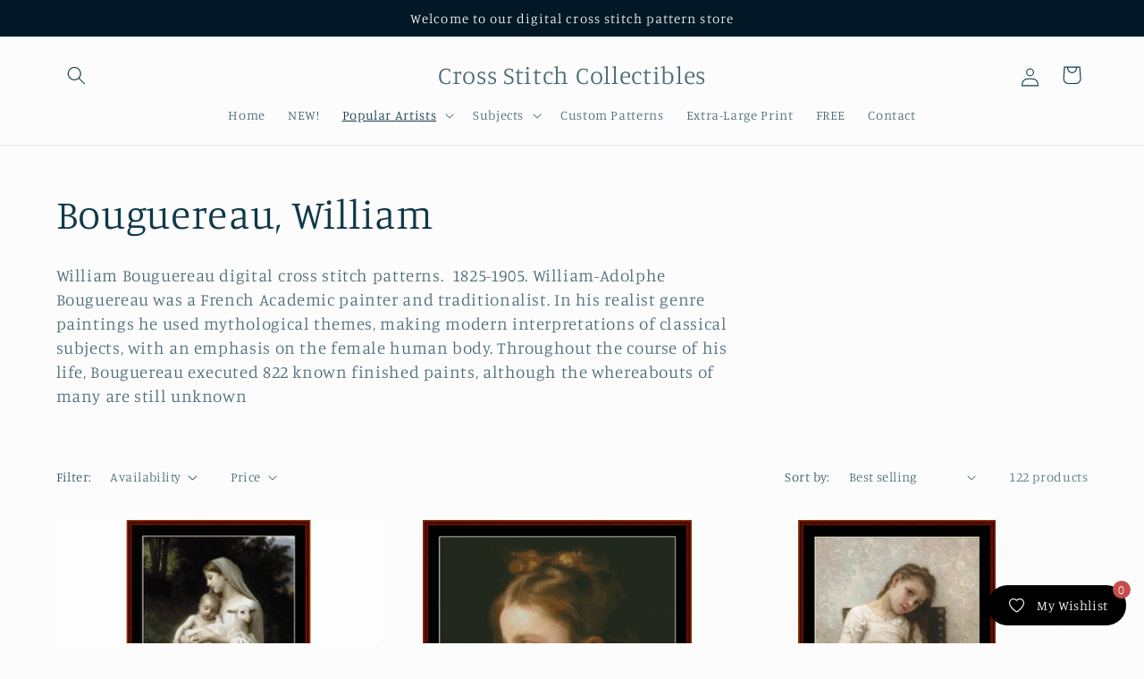

--- FILE ---
content_type: text/html; charset=utf-8
request_url: https://xs-collectibles.com/collections/bouguereau-william
body_size: 37074
content:
<!doctype html>
<html class="js" lang="en">
  <head>
    <meta charset="utf-8">
    <meta http-equiv="X-UA-Compatible" content="IE=edge">
    <meta name="viewport" content="width=device-width,initial-scale=1">
    <meta name="theme-color" content="">
    <link rel="canonical" href="https://xs-collectibles.com/collections/bouguereau-william"><link rel="icon" type="image/png" href="//xs-collectibles.com/cdn/shop/files/favicon_d860efba-2ec8-4527-9838-736c3d32687a.jpg?crop=center&height=32&v=1694460003&width=32"><link rel="preconnect" href="https://fonts.shopifycdn.com" crossorigin><title>
      Bouguereau, William
 &ndash; Cross Stitch Collectibles</title>

    
      <meta name="description" content="William Bouguereau digital cross stitch patterns.  1825-1905. William-Adolphe Bouguereau was a French Academic painter and traditionalist. In his realist genre paintings he used mythological themes, making modern interpretations of classical subjects, with an emphasis on the female human body. Throughout the course of ">
    

    

<meta property="og:site_name" content="Cross Stitch Collectibles">
<meta property="og:url" content="https://xs-collectibles.com/collections/bouguereau-william">
<meta property="og:title" content="Bouguereau, William">
<meta property="og:type" content="website">
<meta property="og:description" content="William Bouguereau digital cross stitch patterns.  1825-1905. William-Adolphe Bouguereau was a French Academic painter and traditionalist. In his realist genre paintings he used mythological themes, making modern interpretations of classical subjects, with an emphasis on the female human body. Throughout the course of "><meta property="og:image" content="http://xs-collectibles.com/cdn/shop/files/wa-19-for-csc.jpg?v=1693524948">
  <meta property="og:image:secure_url" content="https://xs-collectibles.com/cdn/shop/files/wa-19-for-csc.jpg?v=1693524948">
  <meta property="og:image:width" content="1200">
  <meta property="og:image:height" content="628"><meta name="twitter:card" content="summary_large_image">
<meta name="twitter:title" content="Bouguereau, William">
<meta name="twitter:description" content="William Bouguereau digital cross stitch patterns.  1825-1905. William-Adolphe Bouguereau was a French Academic painter and traditionalist. In his realist genre paintings he used mythological themes, making modern interpretations of classical subjects, with an emphasis on the female human body. Throughout the course of ">


    <script src="//xs-collectibles.com/cdn/shop/t/6/assets/constants.js?v=58251544750838685771718829150" defer="defer"></script>
    <script src="//xs-collectibles.com/cdn/shop/t/6/assets/pubsub.js?v=158357773527763999511718829150" defer="defer"></script>
    <script src="//xs-collectibles.com/cdn/shop/t/6/assets/global.js?v=136628361274817707361718829150" defer="defer"></script><script src="//xs-collectibles.com/cdn/shop/t/6/assets/animations.js?v=88693664871331136111718829149" defer="defer"></script><script>window.performance && window.performance.mark && window.performance.mark('shopify.content_for_header.start');</script><meta name="facebook-domain-verification" content="ztmk2hirhps7gs6mgin88r9beu85rc">
<meta id="shopify-digital-wallet" name="shopify-digital-wallet" content="/80303063318/digital_wallets/dialog">
<meta name="shopify-checkout-api-token" content="3264f6ddcbd9a4025dd81b65747f8477">
<meta id="in-context-paypal-metadata" data-shop-id="80303063318" data-venmo-supported="false" data-environment="production" data-locale="en_US" data-paypal-v4="true" data-currency="USD">
<link rel="alternate" type="application/atom+xml" title="Feed" href="/collections/bouguereau-william.atom" />
<link rel="next" href="/collections/bouguereau-william?page=2">
<link rel="alternate" type="application/json+oembed" href="https://xs-collectibles.com/collections/bouguereau-william.oembed">
<script async="async" src="/checkouts/internal/preloads.js?locale=en-US"></script>
<link rel="preconnect" href="https://shop.app" crossorigin="anonymous">
<script async="async" src="https://shop.app/checkouts/internal/preloads.js?locale=en-US&shop_id=80303063318" crossorigin="anonymous"></script>
<script id="apple-pay-shop-capabilities" type="application/json">{"shopId":80303063318,"countryCode":"US","currencyCode":"USD","merchantCapabilities":["supports3DS"],"merchantId":"gid:\/\/shopify\/Shop\/80303063318","merchantName":"Cross Stitch Collectibles","requiredBillingContactFields":["postalAddress","email"],"requiredShippingContactFields":["postalAddress","email"],"shippingType":"shipping","supportedNetworks":["visa","masterCard","amex","discover","elo","jcb"],"total":{"type":"pending","label":"Cross Stitch Collectibles","amount":"1.00"},"shopifyPaymentsEnabled":true,"supportsSubscriptions":true}</script>
<script id="shopify-features" type="application/json">{"accessToken":"3264f6ddcbd9a4025dd81b65747f8477","betas":["rich-media-storefront-analytics"],"domain":"xs-collectibles.com","predictiveSearch":true,"shopId":80303063318,"locale":"en"}</script>
<script>var Shopify = Shopify || {};
Shopify.shop = "e38bc5-2.myshopify.com";
Shopify.locale = "en";
Shopify.currency = {"active":"USD","rate":"1.0"};
Shopify.country = "US";
Shopify.theme = {"name":"Updated copy of Updated copy of Studio - [QQ]","id":169478488342,"schema_name":"Studio","schema_version":"14.0.0","theme_store_id":1431,"role":"main"};
Shopify.theme.handle = "null";
Shopify.theme.style = {"id":null,"handle":null};
Shopify.cdnHost = "xs-collectibles.com/cdn";
Shopify.routes = Shopify.routes || {};
Shopify.routes.root = "/";</script>
<script type="module">!function(o){(o.Shopify=o.Shopify||{}).modules=!0}(window);</script>
<script>!function(o){function n(){var o=[];function n(){o.push(Array.prototype.slice.apply(arguments))}return n.q=o,n}var t=o.Shopify=o.Shopify||{};t.loadFeatures=n(),t.autoloadFeatures=n()}(window);</script>
<script>
  window.ShopifyPay = window.ShopifyPay || {};
  window.ShopifyPay.apiHost = "shop.app\/pay";
  window.ShopifyPay.redirectState = null;
</script>
<script id="shop-js-analytics" type="application/json">{"pageType":"collection"}</script>
<script defer="defer" async type="module" src="//xs-collectibles.com/cdn/shopifycloud/shop-js/modules/v2/client.init-shop-cart-sync_BT-GjEfc.en.esm.js"></script>
<script defer="defer" async type="module" src="//xs-collectibles.com/cdn/shopifycloud/shop-js/modules/v2/chunk.common_D58fp_Oc.esm.js"></script>
<script defer="defer" async type="module" src="//xs-collectibles.com/cdn/shopifycloud/shop-js/modules/v2/chunk.modal_xMitdFEc.esm.js"></script>
<script type="module">
  await import("//xs-collectibles.com/cdn/shopifycloud/shop-js/modules/v2/client.init-shop-cart-sync_BT-GjEfc.en.esm.js");
await import("//xs-collectibles.com/cdn/shopifycloud/shop-js/modules/v2/chunk.common_D58fp_Oc.esm.js");
await import("//xs-collectibles.com/cdn/shopifycloud/shop-js/modules/v2/chunk.modal_xMitdFEc.esm.js");

  window.Shopify.SignInWithShop?.initShopCartSync?.({"fedCMEnabled":true,"windoidEnabled":true});

</script>
<script>
  window.Shopify = window.Shopify || {};
  if (!window.Shopify.featureAssets) window.Shopify.featureAssets = {};
  window.Shopify.featureAssets['shop-js'] = {"shop-cart-sync":["modules/v2/client.shop-cart-sync_DZOKe7Ll.en.esm.js","modules/v2/chunk.common_D58fp_Oc.esm.js","modules/v2/chunk.modal_xMitdFEc.esm.js"],"init-fed-cm":["modules/v2/client.init-fed-cm_B6oLuCjv.en.esm.js","modules/v2/chunk.common_D58fp_Oc.esm.js","modules/v2/chunk.modal_xMitdFEc.esm.js"],"shop-cash-offers":["modules/v2/client.shop-cash-offers_D2sdYoxE.en.esm.js","modules/v2/chunk.common_D58fp_Oc.esm.js","modules/v2/chunk.modal_xMitdFEc.esm.js"],"shop-login-button":["modules/v2/client.shop-login-button_QeVjl5Y3.en.esm.js","modules/v2/chunk.common_D58fp_Oc.esm.js","modules/v2/chunk.modal_xMitdFEc.esm.js"],"pay-button":["modules/v2/client.pay-button_DXTOsIq6.en.esm.js","modules/v2/chunk.common_D58fp_Oc.esm.js","modules/v2/chunk.modal_xMitdFEc.esm.js"],"shop-button":["modules/v2/client.shop-button_DQZHx9pm.en.esm.js","modules/v2/chunk.common_D58fp_Oc.esm.js","modules/v2/chunk.modal_xMitdFEc.esm.js"],"avatar":["modules/v2/client.avatar_BTnouDA3.en.esm.js"],"init-windoid":["modules/v2/client.init-windoid_CR1B-cfM.en.esm.js","modules/v2/chunk.common_D58fp_Oc.esm.js","modules/v2/chunk.modal_xMitdFEc.esm.js"],"init-shop-for-new-customer-accounts":["modules/v2/client.init-shop-for-new-customer-accounts_C_vY_xzh.en.esm.js","modules/v2/client.shop-login-button_QeVjl5Y3.en.esm.js","modules/v2/chunk.common_D58fp_Oc.esm.js","modules/v2/chunk.modal_xMitdFEc.esm.js"],"init-shop-email-lookup-coordinator":["modules/v2/client.init-shop-email-lookup-coordinator_BI7n9ZSv.en.esm.js","modules/v2/chunk.common_D58fp_Oc.esm.js","modules/v2/chunk.modal_xMitdFEc.esm.js"],"init-shop-cart-sync":["modules/v2/client.init-shop-cart-sync_BT-GjEfc.en.esm.js","modules/v2/chunk.common_D58fp_Oc.esm.js","modules/v2/chunk.modal_xMitdFEc.esm.js"],"shop-toast-manager":["modules/v2/client.shop-toast-manager_DiYdP3xc.en.esm.js","modules/v2/chunk.common_D58fp_Oc.esm.js","modules/v2/chunk.modal_xMitdFEc.esm.js"],"init-customer-accounts":["modules/v2/client.init-customer-accounts_D9ZNqS-Q.en.esm.js","modules/v2/client.shop-login-button_QeVjl5Y3.en.esm.js","modules/v2/chunk.common_D58fp_Oc.esm.js","modules/v2/chunk.modal_xMitdFEc.esm.js"],"init-customer-accounts-sign-up":["modules/v2/client.init-customer-accounts-sign-up_iGw4briv.en.esm.js","modules/v2/client.shop-login-button_QeVjl5Y3.en.esm.js","modules/v2/chunk.common_D58fp_Oc.esm.js","modules/v2/chunk.modal_xMitdFEc.esm.js"],"shop-follow-button":["modules/v2/client.shop-follow-button_CqMgW2wH.en.esm.js","modules/v2/chunk.common_D58fp_Oc.esm.js","modules/v2/chunk.modal_xMitdFEc.esm.js"],"checkout-modal":["modules/v2/client.checkout-modal_xHeaAweL.en.esm.js","modules/v2/chunk.common_D58fp_Oc.esm.js","modules/v2/chunk.modal_xMitdFEc.esm.js"],"shop-login":["modules/v2/client.shop-login_D91U-Q7h.en.esm.js","modules/v2/chunk.common_D58fp_Oc.esm.js","modules/v2/chunk.modal_xMitdFEc.esm.js"],"lead-capture":["modules/v2/client.lead-capture_BJmE1dJe.en.esm.js","modules/v2/chunk.common_D58fp_Oc.esm.js","modules/v2/chunk.modal_xMitdFEc.esm.js"],"payment-terms":["modules/v2/client.payment-terms_Ci9AEqFq.en.esm.js","modules/v2/chunk.common_D58fp_Oc.esm.js","modules/v2/chunk.modal_xMitdFEc.esm.js"]};
</script>
<script>(function() {
  var isLoaded = false;
  function asyncLoad() {
    if (isLoaded) return;
    isLoaded = true;
    var urls = ["https:\/\/wishlist.kaktusapp.com\/storage\/js\/kaktus_wishlist-e38bc5-2.myshopify.com.js?ver=71\u0026shop=e38bc5-2.myshopify.com"];
    for (var i = 0; i < urls.length; i++) {
      var s = document.createElement('script');
      s.type = 'text/javascript';
      s.async = true;
      s.src = urls[i];
      var x = document.getElementsByTagName('script')[0];
      x.parentNode.insertBefore(s, x);
    }
  };
  if(window.attachEvent) {
    window.attachEvent('onload', asyncLoad);
  } else {
    window.addEventListener('load', asyncLoad, false);
  }
})();</script>
<script id="__st">var __st={"a":80303063318,"offset":-28800,"reqid":"4c2d2e18-a555-4c98-913d-e1d9e1201b4d-1769272139","pageurl":"xs-collectibles.com\/collections\/bouguereau-william","u":"429e2c5e06a3","p":"collection","rtyp":"collection","rid":453639831830};</script>
<script>window.ShopifyPaypalV4VisibilityTracking = true;</script>
<script id="captcha-bootstrap">!function(){'use strict';const t='contact',e='account',n='new_comment',o=[[t,t],['blogs',n],['comments',n],[t,'customer']],c=[[e,'customer_login'],[e,'guest_login'],[e,'recover_customer_password'],[e,'create_customer']],r=t=>t.map((([t,e])=>`form[action*='/${t}']:not([data-nocaptcha='true']) input[name='form_type'][value='${e}']`)).join(','),a=t=>()=>t?[...document.querySelectorAll(t)].map((t=>t.form)):[];function s(){const t=[...o],e=r(t);return a(e)}const i='password',u='form_key',d=['recaptcha-v3-token','g-recaptcha-response','h-captcha-response',i],f=()=>{try{return window.sessionStorage}catch{return}},m='__shopify_v',_=t=>t.elements[u];function p(t,e,n=!1){try{const o=window.sessionStorage,c=JSON.parse(o.getItem(e)),{data:r}=function(t){const{data:e,action:n}=t;return t[m]||n?{data:e,action:n}:{data:t,action:n}}(c);for(const[e,n]of Object.entries(r))t.elements[e]&&(t.elements[e].value=n);n&&o.removeItem(e)}catch(o){console.error('form repopulation failed',{error:o})}}const l='form_type',E='cptcha';function T(t){t.dataset[E]=!0}const w=window,h=w.document,L='Shopify',v='ce_forms',y='captcha';let A=!1;((t,e)=>{const n=(g='f06e6c50-85a8-45c8-87d0-21a2b65856fe',I='https://cdn.shopify.com/shopifycloud/storefront-forms-hcaptcha/ce_storefront_forms_captcha_hcaptcha.v1.5.2.iife.js',D={infoText:'Protected by hCaptcha',privacyText:'Privacy',termsText:'Terms'},(t,e,n)=>{const o=w[L][v],c=o.bindForm;if(c)return c(t,g,e,D).then(n);var r;o.q.push([[t,g,e,D],n]),r=I,A||(h.body.append(Object.assign(h.createElement('script'),{id:'captcha-provider',async:!0,src:r})),A=!0)});var g,I,D;w[L]=w[L]||{},w[L][v]=w[L][v]||{},w[L][v].q=[],w[L][y]=w[L][y]||{},w[L][y].protect=function(t,e){n(t,void 0,e),T(t)},Object.freeze(w[L][y]),function(t,e,n,w,h,L){const[v,y,A,g]=function(t,e,n){const i=e?o:[],u=t?c:[],d=[...i,...u],f=r(d),m=r(i),_=r(d.filter((([t,e])=>n.includes(e))));return[a(f),a(m),a(_),s()]}(w,h,L),I=t=>{const e=t.target;return e instanceof HTMLFormElement?e:e&&e.form},D=t=>v().includes(t);t.addEventListener('submit',(t=>{const e=I(t);if(!e)return;const n=D(e)&&!e.dataset.hcaptchaBound&&!e.dataset.recaptchaBound,o=_(e),c=g().includes(e)&&(!o||!o.value);(n||c)&&t.preventDefault(),c&&!n&&(function(t){try{if(!f())return;!function(t){const e=f();if(!e)return;const n=_(t);if(!n)return;const o=n.value;o&&e.removeItem(o)}(t);const e=Array.from(Array(32),(()=>Math.random().toString(36)[2])).join('');!function(t,e){_(t)||t.append(Object.assign(document.createElement('input'),{type:'hidden',name:u})),t.elements[u].value=e}(t,e),function(t,e){const n=f();if(!n)return;const o=[...t.querySelectorAll(`input[type='${i}']`)].map((({name:t})=>t)),c=[...d,...o],r={};for(const[a,s]of new FormData(t).entries())c.includes(a)||(r[a]=s);n.setItem(e,JSON.stringify({[m]:1,action:t.action,data:r}))}(t,e)}catch(e){console.error('failed to persist form',e)}}(e),e.submit())}));const S=(t,e)=>{t&&!t.dataset[E]&&(n(t,e.some((e=>e===t))),T(t))};for(const o of['focusin','change'])t.addEventListener(o,(t=>{const e=I(t);D(e)&&S(e,y())}));const B=e.get('form_key'),M=e.get(l),P=B&&M;t.addEventListener('DOMContentLoaded',(()=>{const t=y();if(P)for(const e of t)e.elements[l].value===M&&p(e,B);[...new Set([...A(),...v().filter((t=>'true'===t.dataset.shopifyCaptcha))])].forEach((e=>S(e,t)))}))}(h,new URLSearchParams(w.location.search),n,t,e,['guest_login'])})(!1,!0)}();</script>
<script integrity="sha256-4kQ18oKyAcykRKYeNunJcIwy7WH5gtpwJnB7kiuLZ1E=" data-source-attribution="shopify.loadfeatures" defer="defer" src="//xs-collectibles.com/cdn/shopifycloud/storefront/assets/storefront/load_feature-a0a9edcb.js" crossorigin="anonymous"></script>
<script crossorigin="anonymous" defer="defer" src="//xs-collectibles.com/cdn/shopifycloud/storefront/assets/shopify_pay/storefront-65b4c6d7.js?v=20250812"></script>
<script data-source-attribution="shopify.dynamic_checkout.dynamic.init">var Shopify=Shopify||{};Shopify.PaymentButton=Shopify.PaymentButton||{isStorefrontPortableWallets:!0,init:function(){window.Shopify.PaymentButton.init=function(){};var t=document.createElement("script");t.src="https://xs-collectibles.com/cdn/shopifycloud/portable-wallets/latest/portable-wallets.en.js",t.type="module",document.head.appendChild(t)}};
</script>
<script data-source-attribution="shopify.dynamic_checkout.buyer_consent">
  function portableWalletsHideBuyerConsent(e){var t=document.getElementById("shopify-buyer-consent"),n=document.getElementById("shopify-subscription-policy-button");t&&n&&(t.classList.add("hidden"),t.setAttribute("aria-hidden","true"),n.removeEventListener("click",e))}function portableWalletsShowBuyerConsent(e){var t=document.getElementById("shopify-buyer-consent"),n=document.getElementById("shopify-subscription-policy-button");t&&n&&(t.classList.remove("hidden"),t.removeAttribute("aria-hidden"),n.addEventListener("click",e))}window.Shopify?.PaymentButton&&(window.Shopify.PaymentButton.hideBuyerConsent=portableWalletsHideBuyerConsent,window.Shopify.PaymentButton.showBuyerConsent=portableWalletsShowBuyerConsent);
</script>
<script data-source-attribution="shopify.dynamic_checkout.cart.bootstrap">document.addEventListener("DOMContentLoaded",(function(){function t(){return document.querySelector("shopify-accelerated-checkout-cart, shopify-accelerated-checkout")}if(t())Shopify.PaymentButton.init();else{new MutationObserver((function(e,n){t()&&(Shopify.PaymentButton.init(),n.disconnect())})).observe(document.body,{childList:!0,subtree:!0})}}));
</script>
<link id="shopify-accelerated-checkout-styles" rel="stylesheet" media="screen" href="https://xs-collectibles.com/cdn/shopifycloud/portable-wallets/latest/accelerated-checkout-backwards-compat.css" crossorigin="anonymous">
<style id="shopify-accelerated-checkout-cart">
        #shopify-buyer-consent {
  margin-top: 1em;
  display: inline-block;
  width: 100%;
}

#shopify-buyer-consent.hidden {
  display: none;
}

#shopify-subscription-policy-button {
  background: none;
  border: none;
  padding: 0;
  text-decoration: underline;
  font-size: inherit;
  cursor: pointer;
}

#shopify-subscription-policy-button::before {
  box-shadow: none;
}

      </style>
<script id="sections-script" data-sections="header" defer="defer" src="//xs-collectibles.com/cdn/shop/t/6/compiled_assets/scripts.js?v=636"></script>
<script>window.performance && window.performance.mark && window.performance.mark('shopify.content_for_header.end');</script>


    <style data-shopify>
      @font-face {
  font-family: Manuale;
  font-weight: 300;
  font-style: normal;
  font-display: swap;
  src: url("//xs-collectibles.com/cdn/fonts/manuale/manuale_n3.0baac6564b6ed416af2c179e69ad2689bd829f1a.woff2") format("woff2"),
       url("//xs-collectibles.com/cdn/fonts/manuale/manuale_n3.3b80020a9032b8fdf9b79d72323aacd37cfccc1f.woff") format("woff");
}

      @font-face {
  font-family: Manuale;
  font-weight: 700;
  font-style: normal;
  font-display: swap;
  src: url("//xs-collectibles.com/cdn/fonts/manuale/manuale_n7.3ba047f22d4f96763fb98130d717aa23f3693e91.woff2") format("woff2"),
       url("//xs-collectibles.com/cdn/fonts/manuale/manuale_n7.d41567120e3bfda7b74704ba4a90a9bcb1d16998.woff") format("woff");
}

      @font-face {
  font-family: Manuale;
  font-weight: 300;
  font-style: italic;
  font-display: swap;
  src: url("//xs-collectibles.com/cdn/fonts/manuale/manuale_i3.8cbe945d7f8e216c7231bccf91cc310dd97f8ab7.woff2") format("woff2"),
       url("//xs-collectibles.com/cdn/fonts/manuale/manuale_i3.b7e6796aef798c07921d6148fdfe101e7b005e4c.woff") format("woff");
}

      @font-face {
  font-family: Manuale;
  font-weight: 700;
  font-style: italic;
  font-display: swap;
  src: url("//xs-collectibles.com/cdn/fonts/manuale/manuale_i7.3e507417c47b4832577c8acf727857a21bf11116.woff2") format("woff2"),
       url("//xs-collectibles.com/cdn/fonts/manuale/manuale_i7.eb96031fac61588a1dde990db53eb087563603d7.woff") format("woff");
}

      @font-face {
  font-family: Manuale;
  font-weight: 300;
  font-style: normal;
  font-display: swap;
  src: url("//xs-collectibles.com/cdn/fonts/manuale/manuale_n3.0baac6564b6ed416af2c179e69ad2689bd829f1a.woff2") format("woff2"),
       url("//xs-collectibles.com/cdn/fonts/manuale/manuale_n3.3b80020a9032b8fdf9b79d72323aacd37cfccc1f.woff") format("woff");
}


      
        :root,
        .color-background-1 {
          --color-background: 252,252,252;
        
          --gradient-background: #fcfcfc;
        

        

        --color-foreground: 16,57,72;
        --color-background-contrast: 188,188,188;
        --color-shadow: 16,57,72;
        --color-button: 16,57,72;
        --color-button-text: 252,252,252;
        --color-secondary-button: 252,252,252;
        --color-secondary-button-text: 5,44,70;
        --color-link: 5,44,70;
        --color-badge-foreground: 16,57,72;
        --color-badge-background: 252,252,252;
        --color-badge-border: 16,57,72;
        --payment-terms-background-color: rgb(252 252 252);
      }
      
        
        .color-background-2 {
          --color-background: 235,236,237;
        
          --gradient-background: #ebeced;
        

        

        --color-foreground: 3,24,38;
        --color-background-contrast: 168,172,177;
        --color-shadow: 3,24,38;
        --color-button: 3,24,38;
        --color-button-text: 235,236,237;
        --color-secondary-button: 235,236,237;
        --color-secondary-button-text: 3,24,38;
        --color-link: 3,24,38;
        --color-badge-foreground: 3,24,38;
        --color-badge-background: 235,236,237;
        --color-badge-border: 3,24,38;
        --payment-terms-background-color: rgb(235 236 237);
      }
      
        
        .color-inverse {
          --color-background: 3,24,38;
        
          --gradient-background: #031826;
        

        

        --color-foreground: 252,252,252;
        --color-background-contrast: 57,166,239;
        --color-shadow: 3,24,38;
        --color-button: 252,252,252;
        --color-button-text: 3,24,38;
        --color-secondary-button: 3,24,38;
        --color-secondary-button-text: 252,252,252;
        --color-link: 252,252,252;
        --color-badge-foreground: 252,252,252;
        --color-badge-background: 3,24,38;
        --color-badge-border: 252,252,252;
        --payment-terms-background-color: rgb(3 24 38);
      }
      
        
        .color-accent-1 {
          --color-background: 188,86,49;
        
          --gradient-background: #bc5631;
        

        

        --color-foreground: 252,252,252;
        --color-background-contrast: 87,40,23;
        --color-shadow: 16,57,72;
        --color-button: 252,252,252;
        --color-button-text: 188,86,49;
        --color-secondary-button: 188,86,49;
        --color-secondary-button-text: 252,252,252;
        --color-link: 252,252,252;
        --color-badge-foreground: 252,252,252;
        --color-badge-background: 188,86,49;
        --color-badge-border: 252,252,252;
        --payment-terms-background-color: rgb(188 86 49);
      }
      
        
        .color-accent-2 {
          --color-background: 24,86,108;
        
          --gradient-background: #18566c;
        

        

        --color-foreground: 252,252,252;
        --color-background-contrast: 1,3,4;
        --color-shadow: 16,57,72;
        --color-button: 252,252,252;
        --color-button-text: 24,86,108;
        --color-secondary-button: 24,86,108;
        --color-secondary-button-text: 252,252,252;
        --color-link: 252,252,252;
        --color-badge-foreground: 252,252,252;
        --color-badge-background: 24,86,108;
        --color-badge-border: 252,252,252;
        --payment-terms-background-color: rgb(24 86 108);
      }
      
        
        .color-scheme-bc19fd88-7505-4131-b6dd-227eb15da5a4 {
          --color-background: 5,44,70;
        
          --gradient-background: #052c46;
        

        

        --color-foreground: 16,57,72;
        --color-background-contrast: 7,59,94;
        --color-shadow: 16,57,72;
        --color-button: 16,57,72;
        --color-button-text: 252,252,252;
        --color-secondary-button: 5,44,70;
        --color-secondary-button-text: 5,44,70;
        --color-link: 5,44,70;
        --color-badge-foreground: 16,57,72;
        --color-badge-background: 5,44,70;
        --color-badge-border: 16,57,72;
        --payment-terms-background-color: rgb(5 44 70);
      }
      

      body, .color-background-1, .color-background-2, .color-inverse, .color-accent-1, .color-accent-2, .color-scheme-bc19fd88-7505-4131-b6dd-227eb15da5a4 {
        color: rgba(var(--color-foreground), 0.75);
        background-color: rgb(var(--color-background));
      }

      :root {
        --font-body-family: Manuale, serif;
        --font-body-style: normal;
        --font-body-weight: 300;
        --font-body-weight-bold: 600;

        --font-heading-family: Manuale, serif;
        --font-heading-style: normal;
        --font-heading-weight: 300;

        --font-body-scale: 1.05;
        --font-heading-scale: 1.0952380952380953;

        --media-padding: px;
        --media-border-opacity: 0.1;
        --media-border-width: 0px;
        --media-radius: 0px;
        --media-shadow-opacity: 0.0;
        --media-shadow-horizontal-offset: 0px;
        --media-shadow-vertical-offset: 4px;
        --media-shadow-blur-radius: 5px;
        --media-shadow-visible: 0;

        --page-width: 120rem;
        --page-width-margin: 0rem;

        --product-card-image-padding: 0.0rem;
        --product-card-corner-radius: 0.0rem;
        --product-card-text-alignment: center;
        --product-card-border-width: 0.0rem;
        --product-card-border-opacity: 0.1;
        --product-card-shadow-opacity: 0.0;
        --product-card-shadow-visible: 0;
        --product-card-shadow-horizontal-offset: 0.0rem;
        --product-card-shadow-vertical-offset: 0.4rem;
        --product-card-shadow-blur-radius: 0.5rem;

        --collection-card-image-padding: 0.0rem;
        --collection-card-corner-radius: 0.0rem;
        --collection-card-text-alignment: center;
        --collection-card-border-width: 0.0rem;
        --collection-card-border-opacity: 0.1;
        --collection-card-shadow-opacity: 0.0;
        --collection-card-shadow-visible: 0;
        --collection-card-shadow-horizontal-offset: 0.0rem;
        --collection-card-shadow-vertical-offset: 0.4rem;
        --collection-card-shadow-blur-radius: 0.5rem;

        --blog-card-image-padding: 0.0rem;
        --blog-card-corner-radius: 0.0rem;
        --blog-card-text-alignment: center;
        --blog-card-border-width: 0.0rem;
        --blog-card-border-opacity: 0.1;
        --blog-card-shadow-opacity: 0.0;
        --blog-card-shadow-visible: 0;
        --blog-card-shadow-horizontal-offset: 0.0rem;
        --blog-card-shadow-vertical-offset: 0.4rem;
        --blog-card-shadow-blur-radius: 0.5rem;

        --badge-corner-radius: 4.0rem;

        --popup-border-width: 0px;
        --popup-border-opacity: 0.1;
        --popup-corner-radius: 0px;
        --popup-shadow-opacity: 0.1;
        --popup-shadow-horizontal-offset: 6px;
        --popup-shadow-vertical-offset: 6px;
        --popup-shadow-blur-radius: 25px;

        --drawer-border-width: 1px;
        --drawer-border-opacity: 0.1;
        --drawer-shadow-opacity: 0.0;
        --drawer-shadow-horizontal-offset: 0px;
        --drawer-shadow-vertical-offset: 4px;
        --drawer-shadow-blur-radius: 5px;

        --spacing-sections-desktop: 0px;
        --spacing-sections-mobile: 0px;

        --grid-desktop-vertical-spacing: 16px;
        --grid-desktop-horizontal-spacing: 16px;
        --grid-mobile-vertical-spacing: 8px;
        --grid-mobile-horizontal-spacing: 8px;

        --text-boxes-border-opacity: 0.0;
        --text-boxes-border-width: 0px;
        --text-boxes-radius: 0px;
        --text-boxes-shadow-opacity: 0.0;
        --text-boxes-shadow-visible: 0;
        --text-boxes-shadow-horizontal-offset: 0px;
        --text-boxes-shadow-vertical-offset: 4px;
        --text-boxes-shadow-blur-radius: 5px;

        --buttons-radius: 40px;
        --buttons-radius-outset: 41px;
        --buttons-border-width: 1px;
        --buttons-border-opacity: 1.0;
        --buttons-shadow-opacity: 0.1;
        --buttons-shadow-visible: 1;
        --buttons-shadow-horizontal-offset: 2px;
        --buttons-shadow-vertical-offset: 2px;
        --buttons-shadow-blur-radius: 5px;
        --buttons-border-offset: 0.3px;

        --inputs-radius: 2px;
        --inputs-border-width: 1px;
        --inputs-border-opacity: 0.15;
        --inputs-shadow-opacity: 0.05;
        --inputs-shadow-horizontal-offset: 2px;
        --inputs-margin-offset: 2px;
        --inputs-shadow-vertical-offset: 2px;
        --inputs-shadow-blur-radius: 5px;
        --inputs-radius-outset: 3px;

        --variant-pills-radius: 40px;
        --variant-pills-border-width: 1px;
        --variant-pills-border-opacity: 0.55;
        --variant-pills-shadow-opacity: 0.0;
        --variant-pills-shadow-horizontal-offset: 0px;
        --variant-pills-shadow-vertical-offset: 4px;
        --variant-pills-shadow-blur-radius: 5px;
      }

      *,
      *::before,
      *::after {
        box-sizing: inherit;
      }

      html {
        box-sizing: border-box;
        font-size: calc(var(--font-body-scale) * 62.5%);
        height: 100%;
      }

      body {
        display: grid;
        grid-template-rows: auto auto 1fr auto;
        grid-template-columns: 100%;
        min-height: 100%;
        margin: 0;
        font-size: 1.5rem;
        letter-spacing: 0.06rem;
        line-height: calc(1 + 0.8 / var(--font-body-scale));
        font-family: var(--font-body-family);
        font-style: var(--font-body-style);
        font-weight: var(--font-body-weight);
      }

      @media screen and (min-width: 750px) {
        body {
          font-size: 1.6rem;
        }
      }
    </style>

    <link href="//xs-collectibles.com/cdn/shop/t/6/assets/base.css?v=16534392784228263581718829149" rel="stylesheet" type="text/css" media="all" />

      <link rel="preload" as="font" href="//xs-collectibles.com/cdn/fonts/manuale/manuale_n3.0baac6564b6ed416af2c179e69ad2689bd829f1a.woff2" type="font/woff2" crossorigin>
      

      <link rel="preload" as="font" href="//xs-collectibles.com/cdn/fonts/manuale/manuale_n3.0baac6564b6ed416af2c179e69ad2689bd829f1a.woff2" type="font/woff2" crossorigin>
      
<link
        rel="stylesheet"
        href="//xs-collectibles.com/cdn/shop/t/6/assets/component-predictive-search.css?v=118923337488134913561718829149"
        media="print"
        onload="this.media='all'"
      ><script>
      if (Shopify.designMode) {
        document.documentElement.classList.add('shopify-design-mode');
      }
    </script>
  <link href="https://monorail-edge.shopifysvc.com" rel="dns-prefetch">
<script>(function(){if ("sendBeacon" in navigator && "performance" in window) {try {var session_token_from_headers = performance.getEntriesByType('navigation')[0].serverTiming.find(x => x.name == '_s').description;} catch {var session_token_from_headers = undefined;}var session_cookie_matches = document.cookie.match(/_shopify_s=([^;]*)/);var session_token_from_cookie = session_cookie_matches && session_cookie_matches.length === 2 ? session_cookie_matches[1] : "";var session_token = session_token_from_headers || session_token_from_cookie || "";function handle_abandonment_event(e) {var entries = performance.getEntries().filter(function(entry) {return /monorail-edge.shopifysvc.com/.test(entry.name);});if (!window.abandonment_tracked && entries.length === 0) {window.abandonment_tracked = true;var currentMs = Date.now();var navigation_start = performance.timing.navigationStart;var payload = {shop_id: 80303063318,url: window.location.href,navigation_start,duration: currentMs - navigation_start,session_token,page_type: "collection"};window.navigator.sendBeacon("https://monorail-edge.shopifysvc.com/v1/produce", JSON.stringify({schema_id: "online_store_buyer_site_abandonment/1.1",payload: payload,metadata: {event_created_at_ms: currentMs,event_sent_at_ms: currentMs}}));}}window.addEventListener('pagehide', handle_abandonment_event);}}());</script>
<script id="web-pixels-manager-setup">(function e(e,d,r,n,o){if(void 0===o&&(o={}),!Boolean(null===(a=null===(i=window.Shopify)||void 0===i?void 0:i.analytics)||void 0===a?void 0:a.replayQueue)){var i,a;window.Shopify=window.Shopify||{};var t=window.Shopify;t.analytics=t.analytics||{};var s=t.analytics;s.replayQueue=[],s.publish=function(e,d,r){return s.replayQueue.push([e,d,r]),!0};try{self.performance.mark("wpm:start")}catch(e){}var l=function(){var e={modern:/Edge?\/(1{2}[4-9]|1[2-9]\d|[2-9]\d{2}|\d{4,})\.\d+(\.\d+|)|Firefox\/(1{2}[4-9]|1[2-9]\d|[2-9]\d{2}|\d{4,})\.\d+(\.\d+|)|Chrom(ium|e)\/(9{2}|\d{3,})\.\d+(\.\d+|)|(Maci|X1{2}).+ Version\/(15\.\d+|(1[6-9]|[2-9]\d|\d{3,})\.\d+)([,.]\d+|)( \(\w+\)|)( Mobile\/\w+|) Safari\/|Chrome.+OPR\/(9{2}|\d{3,})\.\d+\.\d+|(CPU[ +]OS|iPhone[ +]OS|CPU[ +]iPhone|CPU IPhone OS|CPU iPad OS)[ +]+(15[._]\d+|(1[6-9]|[2-9]\d|\d{3,})[._]\d+)([._]\d+|)|Android:?[ /-](13[3-9]|1[4-9]\d|[2-9]\d{2}|\d{4,})(\.\d+|)(\.\d+|)|Android.+Firefox\/(13[5-9]|1[4-9]\d|[2-9]\d{2}|\d{4,})\.\d+(\.\d+|)|Android.+Chrom(ium|e)\/(13[3-9]|1[4-9]\d|[2-9]\d{2}|\d{4,})\.\d+(\.\d+|)|SamsungBrowser\/([2-9]\d|\d{3,})\.\d+/,legacy:/Edge?\/(1[6-9]|[2-9]\d|\d{3,})\.\d+(\.\d+|)|Firefox\/(5[4-9]|[6-9]\d|\d{3,})\.\d+(\.\d+|)|Chrom(ium|e)\/(5[1-9]|[6-9]\d|\d{3,})\.\d+(\.\d+|)([\d.]+$|.*Safari\/(?![\d.]+ Edge\/[\d.]+$))|(Maci|X1{2}).+ Version\/(10\.\d+|(1[1-9]|[2-9]\d|\d{3,})\.\d+)([,.]\d+|)( \(\w+\)|)( Mobile\/\w+|) Safari\/|Chrome.+OPR\/(3[89]|[4-9]\d|\d{3,})\.\d+\.\d+|(CPU[ +]OS|iPhone[ +]OS|CPU[ +]iPhone|CPU IPhone OS|CPU iPad OS)[ +]+(10[._]\d+|(1[1-9]|[2-9]\d|\d{3,})[._]\d+)([._]\d+|)|Android:?[ /-](13[3-9]|1[4-9]\d|[2-9]\d{2}|\d{4,})(\.\d+|)(\.\d+|)|Mobile Safari.+OPR\/([89]\d|\d{3,})\.\d+\.\d+|Android.+Firefox\/(13[5-9]|1[4-9]\d|[2-9]\d{2}|\d{4,})\.\d+(\.\d+|)|Android.+Chrom(ium|e)\/(13[3-9]|1[4-9]\d|[2-9]\d{2}|\d{4,})\.\d+(\.\d+|)|Android.+(UC? ?Browser|UCWEB|U3)[ /]?(15\.([5-9]|\d{2,})|(1[6-9]|[2-9]\d|\d{3,})\.\d+)\.\d+|SamsungBrowser\/(5\.\d+|([6-9]|\d{2,})\.\d+)|Android.+MQ{2}Browser\/(14(\.(9|\d{2,})|)|(1[5-9]|[2-9]\d|\d{3,})(\.\d+|))(\.\d+|)|K[Aa][Ii]OS\/(3\.\d+|([4-9]|\d{2,})\.\d+)(\.\d+|)/},d=e.modern,r=e.legacy,n=navigator.userAgent;return n.match(d)?"modern":n.match(r)?"legacy":"unknown"}(),u="modern"===l?"modern":"legacy",c=(null!=n?n:{modern:"",legacy:""})[u],f=function(e){return[e.baseUrl,"/wpm","/b",e.hashVersion,"modern"===e.buildTarget?"m":"l",".js"].join("")}({baseUrl:d,hashVersion:r,buildTarget:u}),m=function(e){var d=e.version,r=e.bundleTarget,n=e.surface,o=e.pageUrl,i=e.monorailEndpoint;return{emit:function(e){var a=e.status,t=e.errorMsg,s=(new Date).getTime(),l=JSON.stringify({metadata:{event_sent_at_ms:s},events:[{schema_id:"web_pixels_manager_load/3.1",payload:{version:d,bundle_target:r,page_url:o,status:a,surface:n,error_msg:t},metadata:{event_created_at_ms:s}}]});if(!i)return console&&console.warn&&console.warn("[Web Pixels Manager] No Monorail endpoint provided, skipping logging."),!1;try{return self.navigator.sendBeacon.bind(self.navigator)(i,l)}catch(e){}var u=new XMLHttpRequest;try{return u.open("POST",i,!0),u.setRequestHeader("Content-Type","text/plain"),u.send(l),!0}catch(e){return console&&console.warn&&console.warn("[Web Pixels Manager] Got an unhandled error while logging to Monorail."),!1}}}}({version:r,bundleTarget:l,surface:e.surface,pageUrl:self.location.href,monorailEndpoint:e.monorailEndpoint});try{o.browserTarget=l,function(e){var d=e.src,r=e.async,n=void 0===r||r,o=e.onload,i=e.onerror,a=e.sri,t=e.scriptDataAttributes,s=void 0===t?{}:t,l=document.createElement("script"),u=document.querySelector("head"),c=document.querySelector("body");if(l.async=n,l.src=d,a&&(l.integrity=a,l.crossOrigin="anonymous"),s)for(var f in s)if(Object.prototype.hasOwnProperty.call(s,f))try{l.dataset[f]=s[f]}catch(e){}if(o&&l.addEventListener("load",o),i&&l.addEventListener("error",i),u)u.appendChild(l);else{if(!c)throw new Error("Did not find a head or body element to append the script");c.appendChild(l)}}({src:f,async:!0,onload:function(){if(!function(){var e,d;return Boolean(null===(d=null===(e=window.Shopify)||void 0===e?void 0:e.analytics)||void 0===d?void 0:d.initialized)}()){var d=window.webPixelsManager.init(e)||void 0;if(d){var r=window.Shopify.analytics;r.replayQueue.forEach((function(e){var r=e[0],n=e[1],o=e[2];d.publishCustomEvent(r,n,o)})),r.replayQueue=[],r.publish=d.publishCustomEvent,r.visitor=d.visitor,r.initialized=!0}}},onerror:function(){return m.emit({status:"failed",errorMsg:"".concat(f," has failed to load")})},sri:function(e){var d=/^sha384-[A-Za-z0-9+/=]+$/;return"string"==typeof e&&d.test(e)}(c)?c:"",scriptDataAttributes:o}),m.emit({status:"loading"})}catch(e){m.emit({status:"failed",errorMsg:(null==e?void 0:e.message)||"Unknown error"})}}})({shopId: 80303063318,storefrontBaseUrl: "https://xs-collectibles.com",extensionsBaseUrl: "https://extensions.shopifycdn.com/cdn/shopifycloud/web-pixels-manager",monorailEndpoint: "https://monorail-edge.shopifysvc.com/unstable/produce_batch",surface: "storefront-renderer",enabledBetaFlags: ["2dca8a86"],webPixelsConfigList: [{"id":"272957718","configuration":"{\"pixel_id\":\"1121672238954186\",\"pixel_type\":\"facebook_pixel\",\"metaapp_system_user_token\":\"-\"}","eventPayloadVersion":"v1","runtimeContext":"OPEN","scriptVersion":"ca16bc87fe92b6042fbaa3acc2fbdaa6","type":"APP","apiClientId":2329312,"privacyPurposes":["ANALYTICS","MARKETING","SALE_OF_DATA"],"dataSharingAdjustments":{"protectedCustomerApprovalScopes":["read_customer_address","read_customer_email","read_customer_name","read_customer_personal_data","read_customer_phone"]}},{"id":"shopify-app-pixel","configuration":"{}","eventPayloadVersion":"v1","runtimeContext":"STRICT","scriptVersion":"0450","apiClientId":"shopify-pixel","type":"APP","privacyPurposes":["ANALYTICS","MARKETING"]},{"id":"shopify-custom-pixel","eventPayloadVersion":"v1","runtimeContext":"LAX","scriptVersion":"0450","apiClientId":"shopify-pixel","type":"CUSTOM","privacyPurposes":["ANALYTICS","MARKETING"]}],isMerchantRequest: false,initData: {"shop":{"name":"Cross Stitch Collectibles","paymentSettings":{"currencyCode":"USD"},"myshopifyDomain":"e38bc5-2.myshopify.com","countryCode":"US","storefrontUrl":"https:\/\/xs-collectibles.com"},"customer":null,"cart":null,"checkout":null,"productVariants":[],"purchasingCompany":null},},"https://xs-collectibles.com/cdn","fcfee988w5aeb613cpc8e4bc33m6693e112",{"modern":"","legacy":""},{"shopId":"80303063318","storefrontBaseUrl":"https:\/\/xs-collectibles.com","extensionBaseUrl":"https:\/\/extensions.shopifycdn.com\/cdn\/shopifycloud\/web-pixels-manager","surface":"storefront-renderer","enabledBetaFlags":"[\"2dca8a86\"]","isMerchantRequest":"false","hashVersion":"fcfee988w5aeb613cpc8e4bc33m6693e112","publish":"custom","events":"[[\"page_viewed\",{}],[\"collection_viewed\",{\"collection\":{\"id\":\"453639831830\",\"title\":\"Bouguereau, William\",\"productVariants\":[{\"price\":{\"amount\":9.99,\"currencyCode\":\"USD\"},\"product\":{\"title\":\"Innocence - William Bouguereau pdf cross stitch pattern\",\"vendor\":\"Cross Stitch Collectibles\",\"id\":\"8479494996246\",\"untranslatedTitle\":\"Innocence - William Bouguereau pdf cross stitch pattern\",\"url\":\"\/products\/innocence-william-bouguereau-pdf-cross-stitch-pattern\",\"type\":\"digital cross stitch pattern\"},\"id\":\"45760802717974\",\"image\":{\"src\":\"\/\/xs-collectibles.com\/cdn\/shop\/files\/bou-16.2-p.png?v=1691885212\"},\"sku\":\"bou-16.2\",\"title\":\"Default Title\",\"untranslatedTitle\":\"Default Title\"},{\"price\":{\"amount\":9.99,\"currencyCode\":\"USD\"},\"product\":{\"title\":\"Young Girl in Profile - William Bouguereau pdf cross stitch pattern\",\"vendor\":\"Cross Stitch Collectibles\",\"id\":\"8816520593686\",\"untranslatedTitle\":\"Young Girl in Profile - William Bouguereau pdf cross stitch pattern\",\"url\":\"\/products\/young-girl-in-profile-william-bouguereau-pdf-cross-stitch-pattern\",\"type\":\"digital cross stitch pattern\"},\"id\":\"46796053348630\",\"image\":{\"src\":\"\/\/xs-collectibles.com\/cdn\/shop\/files\/bou-143.1-p.jpg?v=1735668424\"},\"sku\":\"bou-143.1\",\"title\":\"Default Title\",\"untranslatedTitle\":\"Default Title\"},{\"price\":{\"amount\":9.99,\"currencyCode\":\"USD\"},\"product\":{\"title\":\"The Prize Book - William Bouguereau pdf cross stitch pattern\",\"vendor\":\"Cross Stitch Collectibles\",\"id\":\"8799060197654\",\"untranslatedTitle\":\"The Prize Book - William Bouguereau pdf cross stitch pattern\",\"url\":\"\/products\/the-prize-book-william-bouguereau-pdf-cross-stitch-pattern\",\"type\":\"digital cross stitch pattern\"},\"id\":\"46765199720726\",\"image\":{\"src\":\"\/\/xs-collectibles.com\/cdn\/shop\/files\/bou-139-p.jpg?v=1698941092\"},\"sku\":\"bou-139\",\"title\":\"Default Title\",\"untranslatedTitle\":\"Default Title\"},{\"price\":{\"amount\":9.99,\"currencyCode\":\"USD\"},\"product\":{\"title\":\"Virgin of the Lilies - William Bouguereau pdf cross stitch pattern\",\"vendor\":\"Cross Stitch Collectibles\",\"id\":\"8479929532694\",\"untranslatedTitle\":\"Virgin of the Lilies - William Bouguereau pdf cross stitch pattern\",\"url\":\"\/products\/virgin-of-the-lilies-william-bouguereau-pdf-cross-stitch-pattern\",\"type\":\"digital cross stitch pattern\"},\"id\":\"45764573823254\",\"image\":{\"src\":\"\/\/xs-collectibles.com\/cdn\/shop\/files\/bou-78.1-p.jpg?v=1749798762\"},\"sku\":\"bou-78.1\",\"title\":\"Default Title\",\"untranslatedTitle\":\"Default Title\"},{\"price\":{\"amount\":9.99,\"currencyCode\":\"USD\"},\"product\":{\"title\":\"Rest - William Bouguereau pdf cross stitch pattern\",\"vendor\":\"Cross Stitch Collectibles\",\"id\":\"8479695962390\",\"untranslatedTitle\":\"Rest - William Bouguereau pdf cross stitch pattern\",\"url\":\"\/products\/rest-william-bouguereau-pdf-cross-stitch-pattern\",\"type\":\"digital cross stitch pattern\"},\"id\":\"45761863057686\",\"image\":{\"src\":\"\/\/xs-collectibles.com\/cdn\/shop\/files\/bou-93.1-p.jpg?v=1761999536\"},\"sku\":\"BOU-93.1\",\"title\":\"Default Title\",\"untranslatedTitle\":\"Default Title\"},{\"price\":{\"amount\":9.99,\"currencyCode\":\"USD\"},\"product\":{\"title\":\"Dear Bird - William Bouguereau pdf cross stitch pattern\",\"vendor\":\"Cross Stitch Collectibles\",\"id\":\"8479482085654\",\"untranslatedTitle\":\"Dear Bird - William Bouguereau pdf cross stitch pattern\",\"url\":\"\/products\/dear-bird-william-bouguereau-pdf-cross-stitch-pattern\",\"type\":\"digital cross stitch pattern\"},\"id\":\"45760750846230\",\"image\":{\"src\":\"\/\/xs-collectibles.com\/cdn\/shop\/files\/bou-15.1-p.jpg?v=1761652664\"},\"sku\":\"BOU-15.1\",\"title\":\"Default Title\",\"untranslatedTitle\":\"Default Title\"},{\"price\":{\"amount\":9.99,\"currencyCode\":\"USD\"},\"product\":{\"title\":\"Little Thieves - William Bouguereau pdf cross stitch pattern\",\"vendor\":\"Cross Stitch Collectibles\",\"id\":\"9828867539222\",\"untranslatedTitle\":\"Little Thieves - William Bouguereau pdf cross stitch pattern\",\"url\":\"\/products\/little-thieves-bouguereau-cross-stitch-pattern\",\"type\":\"digital cross stitch pattern\"},\"id\":\"49611625693462\",\"image\":{\"src\":\"\/\/xs-collectibles.com\/cdn\/shop\/files\/bou-115-p.jpg?v=1735851960\"},\"sku\":\"bou-115\",\"title\":\"Default Title\",\"untranslatedTitle\":\"Default Title\"},{\"price\":{\"amount\":9.99,\"currencyCode\":\"USD\"},\"product\":{\"title\":\"Yvonne - William Bouguereau pdf cross stitch pattern\",\"vendor\":\"Cross Stitch Collectibles\",\"id\":\"9128532607254\",\"untranslatedTitle\":\"Yvonne - William Bouguereau pdf cross stitch pattern\",\"url\":\"\/products\/yvonne-william-bouguereau-pdf-cross-stitch-pattern\",\"type\":\"digital cross stitch pattern\"},\"id\":\"47513949372694\",\"image\":{\"src\":\"\/\/xs-collectibles.com\/cdn\/shop\/files\/bou-144.1-p.jpg?v=1752348368\"},\"sku\":\"bou-144.1\",\"title\":\"Default Title\",\"untranslatedTitle\":\"Default Title\"},{\"price\":{\"amount\":9.99,\"currencyCode\":\"USD\"},\"product\":{\"title\":\"The Mandolinist - Bouguereau pdf cross stitch pattern\",\"vendor\":\"Cross Stitch Collectibles\",\"id\":\"8803216916758\",\"untranslatedTitle\":\"The Mandolinist - Bouguereau pdf cross stitch pattern\",\"url\":\"\/products\/the-mandolinist-bouguereau-cross-stitch-pattern\",\"type\":\"digital cross stitch pattern\"},\"id\":\"46773977547030\",\"image\":{\"src\":\"\/\/xs-collectibles.com\/cdn\/shop\/files\/bou-141-p.jpg?v=1699021901\"},\"sku\":\"bou-141\",\"title\":\"Default Title\",\"untranslatedTitle\":\"Default Title\"},{\"price\":{\"amount\":9.99,\"currencyCode\":\"USD\"},\"product\":{\"title\":\"The Little Marauder, 1900 - William Bouguereau pdf cross stitch pattern\",\"vendor\":\"Cross Stitch Collectibles\",\"id\":\"8479874908438\",\"untranslatedTitle\":\"The Little Marauder, 1900 - William Bouguereau pdf cross stitch pattern\",\"url\":\"\/products\/the-little-marauder-1900-william-bouguereau-pdf-cross-stitch-pattern\",\"type\":\"digital cross stitch pattern\"},\"id\":\"45763824058646\",\"image\":{\"src\":\"\/\/xs-collectibles.com\/cdn\/shop\/files\/bou-65-p.png?v=1691890046\"},\"sku\":\"bou-65\",\"title\":\"Default Title\",\"untranslatedTitle\":\"Default Title\"},{\"price\":{\"amount\":9.99,\"currencyCode\":\"USD\"},\"product\":{\"title\":\"The Bohemian - Bouguereau cross stitch pattern\",\"vendor\":\"Cross Stitch Collectibles\",\"id\":\"8479754158358\",\"untranslatedTitle\":\"The Bohemian - Bouguereau cross stitch pattern\",\"url\":\"\/products\/the-bohemian-cross-stitch-pattern\",\"type\":\"digital cross stitch pattern\"},\"id\":\"45762333409558\",\"image\":{\"src\":\"\/\/xs-collectibles.com\/cdn\/shop\/files\/bou-20-p.jpg?v=1691888865\"},\"sku\":\"bou-20\",\"title\":\"Default Title\",\"untranslatedTitle\":\"Default Title\"},{\"price\":{\"amount\":9.99,\"currencyCode\":\"USD\"},\"product\":{\"title\":\"Pleasant Burden, 1895 - William Bouguereau pdf cross stitch pattern\",\"vendor\":\"Cross Stitch Collectibles\",\"id\":\"8479633670422\",\"untranslatedTitle\":\"Pleasant Burden, 1895 - William Bouguereau pdf cross stitch pattern\",\"url\":\"\/products\/pleasant-burden-1895-william-bouguereau-pdf-cross-stitch-pattern\",\"type\":\"digital cross stitch pattern\"},\"id\":\"45761441988886\",\"image\":{\"src\":\"\/\/xs-collectibles.com\/cdn\/shop\/files\/bou-71-p.png?v=1691887460\"},\"sku\":\"bou-71\",\"title\":\"Default Title\",\"untranslatedTitle\":\"Default Title\"}]}}]]"});</script><script>
  window.ShopifyAnalytics = window.ShopifyAnalytics || {};
  window.ShopifyAnalytics.meta = window.ShopifyAnalytics.meta || {};
  window.ShopifyAnalytics.meta.currency = 'USD';
  var meta = {"products":[{"id":8479494996246,"gid":"gid:\/\/shopify\/Product\/8479494996246","vendor":"Cross Stitch Collectibles","type":"digital cross stitch pattern","handle":"innocence-william-bouguereau-pdf-cross-stitch-pattern","variants":[{"id":45760802717974,"price":999,"name":"Innocence - William Bouguereau pdf cross stitch pattern","public_title":null,"sku":"bou-16.2"}],"remote":false},{"id":8816520593686,"gid":"gid:\/\/shopify\/Product\/8816520593686","vendor":"Cross Stitch Collectibles","type":"digital cross stitch pattern","handle":"young-girl-in-profile-william-bouguereau-pdf-cross-stitch-pattern","variants":[{"id":46796053348630,"price":999,"name":"Young Girl in Profile - William Bouguereau pdf cross stitch pattern","public_title":null,"sku":"bou-143.1"}],"remote":false},{"id":8799060197654,"gid":"gid:\/\/shopify\/Product\/8799060197654","vendor":"Cross Stitch Collectibles","type":"digital cross stitch pattern","handle":"the-prize-book-william-bouguereau-pdf-cross-stitch-pattern","variants":[{"id":46765199720726,"price":999,"name":"The Prize Book - William Bouguereau pdf cross stitch pattern","public_title":null,"sku":"bou-139"}],"remote":false},{"id":8479929532694,"gid":"gid:\/\/shopify\/Product\/8479929532694","vendor":"Cross Stitch Collectibles","type":"digital cross stitch pattern","handle":"virgin-of-the-lilies-william-bouguereau-pdf-cross-stitch-pattern","variants":[{"id":45764573823254,"price":999,"name":"Virgin of the Lilies - William Bouguereau pdf cross stitch pattern","public_title":null,"sku":"bou-78.1"}],"remote":false},{"id":8479695962390,"gid":"gid:\/\/shopify\/Product\/8479695962390","vendor":"Cross Stitch Collectibles","type":"digital cross stitch pattern","handle":"rest-william-bouguereau-pdf-cross-stitch-pattern","variants":[{"id":45761863057686,"price":999,"name":"Rest - William Bouguereau pdf cross stitch pattern","public_title":null,"sku":"BOU-93.1"}],"remote":false},{"id":8479482085654,"gid":"gid:\/\/shopify\/Product\/8479482085654","vendor":"Cross Stitch Collectibles","type":"digital cross stitch pattern","handle":"dear-bird-william-bouguereau-pdf-cross-stitch-pattern","variants":[{"id":45760750846230,"price":999,"name":"Dear Bird - William Bouguereau pdf cross stitch pattern","public_title":null,"sku":"BOU-15.1"}],"remote":false},{"id":9828867539222,"gid":"gid:\/\/shopify\/Product\/9828867539222","vendor":"Cross Stitch Collectibles","type":"digital cross stitch pattern","handle":"little-thieves-bouguereau-cross-stitch-pattern","variants":[{"id":49611625693462,"price":999,"name":"Little Thieves - William Bouguereau pdf cross stitch pattern","public_title":null,"sku":"bou-115"}],"remote":false},{"id":9128532607254,"gid":"gid:\/\/shopify\/Product\/9128532607254","vendor":"Cross Stitch Collectibles","type":"digital cross stitch pattern","handle":"yvonne-william-bouguereau-pdf-cross-stitch-pattern","variants":[{"id":47513949372694,"price":999,"name":"Yvonne - William Bouguereau pdf cross stitch pattern","public_title":null,"sku":"bou-144.1"}],"remote":false},{"id":8803216916758,"gid":"gid:\/\/shopify\/Product\/8803216916758","vendor":"Cross Stitch Collectibles","type":"digital cross stitch pattern","handle":"the-mandolinist-bouguereau-cross-stitch-pattern","variants":[{"id":46773977547030,"price":999,"name":"The Mandolinist - Bouguereau pdf cross stitch pattern","public_title":null,"sku":"bou-141"}],"remote":false},{"id":8479874908438,"gid":"gid:\/\/shopify\/Product\/8479874908438","vendor":"Cross Stitch Collectibles","type":"digital cross stitch pattern","handle":"the-little-marauder-1900-william-bouguereau-pdf-cross-stitch-pattern","variants":[{"id":45763824058646,"price":999,"name":"The Little Marauder, 1900 - William Bouguereau pdf cross stitch pattern","public_title":null,"sku":"bou-65"}],"remote":false},{"id":8479754158358,"gid":"gid:\/\/shopify\/Product\/8479754158358","vendor":"Cross Stitch Collectibles","type":"digital cross stitch pattern","handle":"the-bohemian-cross-stitch-pattern","variants":[{"id":45762333409558,"price":999,"name":"The Bohemian - Bouguereau cross stitch pattern","public_title":null,"sku":"bou-20"}],"remote":false},{"id":8479633670422,"gid":"gid:\/\/shopify\/Product\/8479633670422","vendor":"Cross Stitch Collectibles","type":"digital cross stitch pattern","handle":"pleasant-burden-1895-william-bouguereau-pdf-cross-stitch-pattern","variants":[{"id":45761441988886,"price":999,"name":"Pleasant Burden, 1895 - William Bouguereau pdf cross stitch pattern","public_title":null,"sku":"bou-71"}],"remote":false}],"page":{"pageType":"collection","resourceType":"collection","resourceId":453639831830,"requestId":"4c2d2e18-a555-4c98-913d-e1d9e1201b4d-1769272139"}};
  for (var attr in meta) {
    window.ShopifyAnalytics.meta[attr] = meta[attr];
  }
</script>
<script class="analytics">
  (function () {
    var customDocumentWrite = function(content) {
      var jquery = null;

      if (window.jQuery) {
        jquery = window.jQuery;
      } else if (window.Checkout && window.Checkout.$) {
        jquery = window.Checkout.$;
      }

      if (jquery) {
        jquery('body').append(content);
      }
    };

    var hasLoggedConversion = function(token) {
      if (token) {
        return document.cookie.indexOf('loggedConversion=' + token) !== -1;
      }
      return false;
    }

    var setCookieIfConversion = function(token) {
      if (token) {
        var twoMonthsFromNow = new Date(Date.now());
        twoMonthsFromNow.setMonth(twoMonthsFromNow.getMonth() + 2);

        document.cookie = 'loggedConversion=' + token + '; expires=' + twoMonthsFromNow;
      }
    }

    var trekkie = window.ShopifyAnalytics.lib = window.trekkie = window.trekkie || [];
    if (trekkie.integrations) {
      return;
    }
    trekkie.methods = [
      'identify',
      'page',
      'ready',
      'track',
      'trackForm',
      'trackLink'
    ];
    trekkie.factory = function(method) {
      return function() {
        var args = Array.prototype.slice.call(arguments);
        args.unshift(method);
        trekkie.push(args);
        return trekkie;
      };
    };
    for (var i = 0; i < trekkie.methods.length; i++) {
      var key = trekkie.methods[i];
      trekkie[key] = trekkie.factory(key);
    }
    trekkie.load = function(config) {
      trekkie.config = config || {};
      trekkie.config.initialDocumentCookie = document.cookie;
      var first = document.getElementsByTagName('script')[0];
      var script = document.createElement('script');
      script.type = 'text/javascript';
      script.onerror = function(e) {
        var scriptFallback = document.createElement('script');
        scriptFallback.type = 'text/javascript';
        scriptFallback.onerror = function(error) {
                var Monorail = {
      produce: function produce(monorailDomain, schemaId, payload) {
        var currentMs = new Date().getTime();
        var event = {
          schema_id: schemaId,
          payload: payload,
          metadata: {
            event_created_at_ms: currentMs,
            event_sent_at_ms: currentMs
          }
        };
        return Monorail.sendRequest("https://" + monorailDomain + "/v1/produce", JSON.stringify(event));
      },
      sendRequest: function sendRequest(endpointUrl, payload) {
        // Try the sendBeacon API
        if (window && window.navigator && typeof window.navigator.sendBeacon === 'function' && typeof window.Blob === 'function' && !Monorail.isIos12()) {
          var blobData = new window.Blob([payload], {
            type: 'text/plain'
          });

          if (window.navigator.sendBeacon(endpointUrl, blobData)) {
            return true;
          } // sendBeacon was not successful

        } // XHR beacon

        var xhr = new XMLHttpRequest();

        try {
          xhr.open('POST', endpointUrl);
          xhr.setRequestHeader('Content-Type', 'text/plain');
          xhr.send(payload);
        } catch (e) {
          console.log(e);
        }

        return false;
      },
      isIos12: function isIos12() {
        return window.navigator.userAgent.lastIndexOf('iPhone; CPU iPhone OS 12_') !== -1 || window.navigator.userAgent.lastIndexOf('iPad; CPU OS 12_') !== -1;
      }
    };
    Monorail.produce('monorail-edge.shopifysvc.com',
      'trekkie_storefront_load_errors/1.1',
      {shop_id: 80303063318,
      theme_id: 169478488342,
      app_name: "storefront",
      context_url: window.location.href,
      source_url: "//xs-collectibles.com/cdn/s/trekkie.storefront.8d95595f799fbf7e1d32231b9a28fd43b70c67d3.min.js"});

        };
        scriptFallback.async = true;
        scriptFallback.src = '//xs-collectibles.com/cdn/s/trekkie.storefront.8d95595f799fbf7e1d32231b9a28fd43b70c67d3.min.js';
        first.parentNode.insertBefore(scriptFallback, first);
      };
      script.async = true;
      script.src = '//xs-collectibles.com/cdn/s/trekkie.storefront.8d95595f799fbf7e1d32231b9a28fd43b70c67d3.min.js';
      first.parentNode.insertBefore(script, first);
    };
    trekkie.load(
      {"Trekkie":{"appName":"storefront","development":false,"defaultAttributes":{"shopId":80303063318,"isMerchantRequest":null,"themeId":169478488342,"themeCityHash":"4992061637543611195","contentLanguage":"en","currency":"USD","eventMetadataId":"405b204f-0e80-4a1d-89e3-780c9827c25c"},"isServerSideCookieWritingEnabled":true,"monorailRegion":"shop_domain","enabledBetaFlags":["65f19447"]},"Session Attribution":{},"S2S":{"facebookCapiEnabled":true,"source":"trekkie-storefront-renderer","apiClientId":580111}}
    );

    var loaded = false;
    trekkie.ready(function() {
      if (loaded) return;
      loaded = true;

      window.ShopifyAnalytics.lib = window.trekkie;

      var originalDocumentWrite = document.write;
      document.write = customDocumentWrite;
      try { window.ShopifyAnalytics.merchantGoogleAnalytics.call(this); } catch(error) {};
      document.write = originalDocumentWrite;

      window.ShopifyAnalytics.lib.page(null,{"pageType":"collection","resourceType":"collection","resourceId":453639831830,"requestId":"4c2d2e18-a555-4c98-913d-e1d9e1201b4d-1769272139","shopifyEmitted":true});

      var match = window.location.pathname.match(/checkouts\/(.+)\/(thank_you|post_purchase)/)
      var token = match? match[1]: undefined;
      if (!hasLoggedConversion(token)) {
        setCookieIfConversion(token);
        window.ShopifyAnalytics.lib.track("Viewed Product Category",{"currency":"USD","category":"Collection: bouguereau-william","collectionName":"bouguereau-william","collectionId":453639831830,"nonInteraction":true},undefined,undefined,{"shopifyEmitted":true});
      }
    });


        var eventsListenerScript = document.createElement('script');
        eventsListenerScript.async = true;
        eventsListenerScript.src = "//xs-collectibles.com/cdn/shopifycloud/storefront/assets/shop_events_listener-3da45d37.js";
        document.getElementsByTagName('head')[0].appendChild(eventsListenerScript);

})();</script>
<script
  defer
  src="https://xs-collectibles.com/cdn/shopifycloud/perf-kit/shopify-perf-kit-3.0.4.min.js"
  data-application="storefront-renderer"
  data-shop-id="80303063318"
  data-render-region="gcp-us-central1"
  data-page-type="collection"
  data-theme-instance-id="169478488342"
  data-theme-name="Studio"
  data-theme-version="14.0.0"
  data-monorail-region="shop_domain"
  data-resource-timing-sampling-rate="10"
  data-shs="true"
  data-shs-beacon="true"
  data-shs-export-with-fetch="true"
  data-shs-logs-sample-rate="1"
  data-shs-beacon-endpoint="https://xs-collectibles.com/api/collect"
></script>
</head>

  <body class="gradient">
    <a class="skip-to-content-link button visually-hidden" href="#MainContent">
      Skip to content
    </a><!-- BEGIN sections: header-group -->
<div id="shopify-section-sections--22929275552022__announcement-bar" class="shopify-section shopify-section-group-header-group announcement-bar-section"><link href="//xs-collectibles.com/cdn/shop/t/6/assets/component-slideshow.css?v=41568389003077754171718829150" rel="stylesheet" type="text/css" media="all" />
<link href="//xs-collectibles.com/cdn/shop/t/6/assets/component-slider.css?v=14039311878856620671718829150" rel="stylesheet" type="text/css" media="all" />

  <link href="//xs-collectibles.com/cdn/shop/t/6/assets/component-list-social.css?v=35792976012981934991718829149" rel="stylesheet" type="text/css" media="all" />


<div
  class="utility-bar color-inverse gradient utility-bar--bottom-border"
  
>
  <div class="page-width utility-bar__grid"><div
        class="announcement-bar"
        role="region"
        aria-label="Announcement"
        
      ><p class="announcement-bar__message h5">
            <span>Welcome to our digital cross stitch pattern store</span></p></div><div class="localization-wrapper">
</div>
  </div>
</div>


</div><div id="shopify-section-sections--22929275552022__header" class="shopify-section shopify-section-group-header-group section-header"><link rel="stylesheet" href="//xs-collectibles.com/cdn/shop/t/6/assets/component-list-menu.css?v=151968516119678728991718829149" media="print" onload="this.media='all'">
<link rel="stylesheet" href="//xs-collectibles.com/cdn/shop/t/6/assets/component-search.css?v=165164710990765432851718829149" media="print" onload="this.media='all'">
<link rel="stylesheet" href="//xs-collectibles.com/cdn/shop/t/6/assets/component-menu-drawer.css?v=110695408305392539491718829149" media="print" onload="this.media='all'">
<link rel="stylesheet" href="//xs-collectibles.com/cdn/shop/t/6/assets/component-cart-notification.css?v=54116361853792938221718829149" media="print" onload="this.media='all'">
<link rel="stylesheet" href="//xs-collectibles.com/cdn/shop/t/6/assets/component-cart-items.css?v=127384614032664249911718829149" media="print" onload="this.media='all'"><link rel="stylesheet" href="//xs-collectibles.com/cdn/shop/t/6/assets/component-price.css?v=70172745017360139101718829149" media="print" onload="this.media='all'"><link rel="stylesheet" href="//xs-collectibles.com/cdn/shop/t/6/assets/component-mega-menu.css?v=10110889665867715061718829149" media="print" onload="this.media='all'"><style>
  header-drawer {
    justify-self: start;
    margin-left: -1.2rem;
  }@media screen and (min-width: 990px) {
      header-drawer {
        display: none;
      }
    }.menu-drawer-container {
    display: flex;
  }

  .list-menu {
    list-style: none;
    padding: 0;
    margin: 0;
  }

  .list-menu--inline {
    display: inline-flex;
    flex-wrap: wrap;
  }

  summary.list-menu__item {
    padding-right: 2.7rem;
  }

  .list-menu__item {
    display: flex;
    align-items: center;
    line-height: calc(1 + 0.3 / var(--font-body-scale));
  }

  .list-menu__item--link {
    text-decoration: none;
    padding-bottom: 1rem;
    padding-top: 1rem;
    line-height: calc(1 + 0.8 / var(--font-body-scale));
  }

  @media screen and (min-width: 750px) {
    .list-menu__item--link {
      padding-bottom: 0.5rem;
      padding-top: 0.5rem;
    }
  }
</style><style data-shopify>.header {
    padding: 10px 3rem 6px 3rem;
  }

  .section-header {
    position: sticky; /* This is for fixing a Safari z-index issue. PR #2147 */
    margin-bottom: 15px;
  }

  @media screen and (min-width: 750px) {
    .section-header {
      margin-bottom: 20px;
    }
  }

  @media screen and (min-width: 990px) {
    .header {
      padding-top: 20px;
      padding-bottom: 12px;
    }
  }</style><script src="//xs-collectibles.com/cdn/shop/t/6/assets/details-disclosure.js?v=13653116266235556501718829150" defer="defer"></script>
<script src="//xs-collectibles.com/cdn/shop/t/6/assets/details-modal.js?v=25581673532751508451718829150" defer="defer"></script>
<script src="//xs-collectibles.com/cdn/shop/t/6/assets/cart-notification.js?v=133508293167896966491718829149" defer="defer"></script>
<script src="//xs-collectibles.com/cdn/shop/t/6/assets/search-form.js?v=133129549252120666541718829150" defer="defer"></script><svg xmlns="http://www.w3.org/2000/svg" class="hidden">
  <symbol id="icon-search" viewbox="0 0 18 19" fill="none">
    <path fill-rule="evenodd" clip-rule="evenodd" d="M11.03 11.68A5.784 5.784 0 112.85 3.5a5.784 5.784 0 018.18 8.18zm.26 1.12a6.78 6.78 0 11.72-.7l5.4 5.4a.5.5 0 11-.71.7l-5.41-5.4z" fill="currentColor"/>
  </symbol>

  <symbol id="icon-reset" class="icon icon-close"  fill="none" viewBox="0 0 18 18" stroke="currentColor">
    <circle r="8.5" cy="9" cx="9" stroke-opacity="0.2"/>
    <path d="M6.82972 6.82915L1.17193 1.17097" stroke-linecap="round" stroke-linejoin="round" transform="translate(5 5)"/>
    <path d="M1.22896 6.88502L6.77288 1.11523" stroke-linecap="round" stroke-linejoin="round" transform="translate(5 5)"/>
  </symbol>

  <symbol id="icon-close" class="icon icon-close" fill="none" viewBox="0 0 18 17">
    <path d="M.865 15.978a.5.5 0 00.707.707l7.433-7.431 7.579 7.282a.501.501 0 00.846-.37.5.5 0 00-.153-.351L9.712 8.546l7.417-7.416a.5.5 0 10-.707-.708L8.991 7.853 1.413.573a.5.5 0 10-.693.72l7.563 7.268-7.418 7.417z" fill="currentColor">
  </symbol>
</svg><sticky-header data-sticky-type="always" class="header-wrapper color-background-1 gradient header-wrapper--border-bottom"><header class="header header--top-center header--mobile-center page-width header--has-menu header--has-social header--has-account">

<header-drawer data-breakpoint="tablet">
  <details id="Details-menu-drawer-container" class="menu-drawer-container">
    <summary
      class="header__icon header__icon--menu header__icon--summary link focus-inset"
      aria-label="Menu"
    >
      <span>
        <svg
  xmlns="http://www.w3.org/2000/svg"
  aria-hidden="true"
  focusable="false"
  class="icon icon-hamburger"
  fill="none"
  viewBox="0 0 18 16"
>
  <path d="M1 .5a.5.5 0 100 1h15.71a.5.5 0 000-1H1zM.5 8a.5.5 0 01.5-.5h15.71a.5.5 0 010 1H1A.5.5 0 01.5 8zm0 7a.5.5 0 01.5-.5h15.71a.5.5 0 010 1H1a.5.5 0 01-.5-.5z" fill="currentColor">
</svg>

        <svg
  xmlns="http://www.w3.org/2000/svg"
  aria-hidden="true"
  focusable="false"
  class="icon icon-close"
  fill="none"
  viewBox="0 0 18 17"
>
  <path d="M.865 15.978a.5.5 0 00.707.707l7.433-7.431 7.579 7.282a.501.501 0 00.846-.37.5.5 0 00-.153-.351L9.712 8.546l7.417-7.416a.5.5 0 10-.707-.708L8.991 7.853 1.413.573a.5.5 0 10-.693.72l7.563 7.268-7.418 7.417z" fill="currentColor">
</svg>

      </span>
    </summary>
    <div id="menu-drawer" class="gradient menu-drawer motion-reduce color-background-1">
      <div class="menu-drawer__inner-container">
        <div class="menu-drawer__navigation-container">
          <nav class="menu-drawer__navigation">
            <ul class="menu-drawer__menu has-submenu list-menu" role="list"><li><a
                      id="HeaderDrawer-home"
                      href="/"
                      class="menu-drawer__menu-item list-menu__item link link--text focus-inset"
                      
                    >
                      Home
                    </a></li><li><a
                      id="HeaderDrawer-new"
                      href="/collections/new"
                      class="menu-drawer__menu-item list-menu__item link link--text focus-inset"
                      
                    >
                      NEW!
                    </a></li><li><details id="Details-menu-drawer-menu-item-3">
                      <summary
                        id="HeaderDrawer-popular-artists"
                        class="menu-drawer__menu-item list-menu__item link link--text focus-inset menu-drawer__menu-item--active"
                      >
                        Popular Artists
                        <svg
  viewBox="0 0 14 10"
  fill="none"
  aria-hidden="true"
  focusable="false"
  class="icon icon-arrow"
  xmlns="http://www.w3.org/2000/svg"
>
  <path fill-rule="evenodd" clip-rule="evenodd" d="M8.537.808a.5.5 0 01.817-.162l4 4a.5.5 0 010 .708l-4 4a.5.5 0 11-.708-.708L11.793 5.5H1a.5.5 0 010-1h10.793L8.646 1.354a.5.5 0 01-.109-.546z" fill="currentColor">
</svg>

                        <svg aria-hidden="true" focusable="false" class="icon icon-caret" viewBox="0 0 10 6">
  <path fill-rule="evenodd" clip-rule="evenodd" d="M9.354.646a.5.5 0 00-.708 0L5 4.293 1.354.646a.5.5 0 00-.708.708l4 4a.5.5 0 00.708 0l4-4a.5.5 0 000-.708z" fill="currentColor">
</svg>

                      </summary>
                      <div
                        id="link-popular-artists"
                        class="menu-drawer__submenu has-submenu gradient motion-reduce"
                        tabindex="-1"
                      >
                        <div class="menu-drawer__inner-submenu">
                          <button class="menu-drawer__close-button link link--text focus-inset" aria-expanded="true">
                            <svg
  viewBox="0 0 14 10"
  fill="none"
  aria-hidden="true"
  focusable="false"
  class="icon icon-arrow"
  xmlns="http://www.w3.org/2000/svg"
>
  <path fill-rule="evenodd" clip-rule="evenodd" d="M8.537.808a.5.5 0 01.817-.162l4 4a.5.5 0 010 .708l-4 4a.5.5 0 11-.708-.708L11.793 5.5H1a.5.5 0 010-1h10.793L8.646 1.354a.5.5 0 01-.109-.546z" fill="currentColor">
</svg>

                            Popular Artists
                          </button>
                          <ul class="menu-drawer__menu list-menu" role="list" tabindex="-1"><li><details id="Details-menu-drawer-popular-artists-a-ch">
                                    <summary
                                      id="HeaderDrawer-popular-artists-a-ch"
                                      class="menu-drawer__menu-item link link--text list-menu__item focus-inset"
                                    >
                                      A-Ch
                                      <svg
  viewBox="0 0 14 10"
  fill="none"
  aria-hidden="true"
  focusable="false"
  class="icon icon-arrow"
  xmlns="http://www.w3.org/2000/svg"
>
  <path fill-rule="evenodd" clip-rule="evenodd" d="M8.537.808a.5.5 0 01.817-.162l4 4a.5.5 0 010 .708l-4 4a.5.5 0 11-.708-.708L11.793 5.5H1a.5.5 0 010-1h10.793L8.646 1.354a.5.5 0 01-.109-.546z" fill="currentColor">
</svg>

                                      <svg aria-hidden="true" focusable="false" class="icon icon-caret" viewBox="0 0 10 6">
  <path fill-rule="evenodd" clip-rule="evenodd" d="M9.354.646a.5.5 0 00-.708 0L5 4.293 1.354.646a.5.5 0 00-.708.708l4 4a.5.5 0 00.708 0l4-4a.5.5 0 000-.708z" fill="currentColor">
</svg>

                                    </summary>
                                    <div
                                      id="childlink-a-ch"
                                      class="menu-drawer__submenu has-submenu gradient motion-reduce"
                                    >
                                      <button
                                        class="menu-drawer__close-button link link--text focus-inset"
                                        aria-expanded="true"
                                      >
                                        <svg
  viewBox="0 0 14 10"
  fill="none"
  aria-hidden="true"
  focusable="false"
  class="icon icon-arrow"
  xmlns="http://www.w3.org/2000/svg"
>
  <path fill-rule="evenodd" clip-rule="evenodd" d="M8.537.808a.5.5 0 01.817-.162l4 4a.5.5 0 010 .708l-4 4a.5.5 0 11-.708-.708L11.793 5.5H1a.5.5 0 010-1h10.793L8.646 1.354a.5.5 0 01-.109-.546z" fill="currentColor">
</svg>

                                        A-Ch
                                      </button>
                                      <ul
                                        class="menu-drawer__menu list-menu"
                                        role="list"
                                        tabindex="-1"
                                      ><li>
                                            <a
                                              id="HeaderDrawer-popular-artists-a-ch-adam-patrick-w"
                                              href="/collections/adam-patrick-w"
                                              class="menu-drawer__menu-item link link--text list-menu__item focus-inset"
                                              
                                            >
                                              Adam, Patrick W.
                                            </a>
                                          </li><li>
                                            <a
                                              id="HeaderDrawer-popular-artists-a-ch-aivazovsky-ivan"
                                              href="/collections/aivazovsky-ivan"
                                              class="menu-drawer__menu-item link link--text list-menu__item focus-inset"
                                              
                                            >
                                              Aivazovsky, Ivan
                                            </a>
                                          </li><li>
                                            <a
                                              id="HeaderDrawer-popular-artists-a-ch-alma-tadema"
                                              href="/collections/alma-tadema-cross-stitch"
                                              class="menu-drawer__menu-item link link--text list-menu__item focus-inset"
                                              
                                            >
                                              Alma-Tadema
                                            </a>
                                          </li><li>
                                            <a
                                              id="HeaderDrawer-popular-artists-a-ch-bauer-jon"
                                              href="/collections/bauer-john"
                                              class="menu-drawer__menu-item link link--text list-menu__item focus-inset"
                                              
                                            >
                                              Bauer, Jon
                                            </a>
                                          </li><li>
                                            <a
                                              id="HeaderDrawer-popular-artists-a-ch-beardsley-aubrey"
                                              href="/collections/beardsley-aubrey"
                                              class="menu-drawer__menu-item link link--text list-menu__item focus-inset"
                                              
                                            >
                                              Beardsley, Aubrey
                                            </a>
                                          </li><li>
                                            <a
                                              id="HeaderDrawer-popular-artists-a-ch-bellei-gaetano"
                                              href="/collections/bellei-gaetano"
                                              class="menu-drawer__menu-item link link--text list-menu__item focus-inset"
                                              
                                            >
                                              Bellei, Gaetano
                                            </a>
                                          </li><li>
                                            <a
                                              id="HeaderDrawer-popular-artists-a-ch-beraud-jean"
                                              href="/collections/beraud-jean"
                                              class="menu-drawer__menu-item link link--text list-menu__item focus-inset"
                                              
                                            >
                                              Beraud, Jean
                                            </a>
                                          </li><li>
                                            <a
                                              id="HeaderDrawer-popular-artists-a-ch-bilbin-ivan"
                                              href="/collections/bilbin-ivan"
                                              class="menu-drawer__menu-item link link--text list-menu__item focus-inset"
                                              
                                            >
                                              Bilbin, Ivan
                                            </a>
                                          </li><li>
                                            <a
                                              id="HeaderDrawer-popular-artists-a-ch-boldini-giovanni"
                                              href="/collections/boldini-giovanni"
                                              class="menu-drawer__menu-item link link--text list-menu__item focus-inset"
                                              
                                            >
                                              Boldini, Giovanni
                                            </a>
                                          </li><li>
                                            <a
                                              id="HeaderDrawer-popular-artists-a-ch-botticelli-sandro"
                                              href="/collections/botticelli-sandro"
                                              class="menu-drawer__menu-item link link--text list-menu__item focus-inset"
                                              
                                            >
                                              Botticelli, Sandro
                                            </a>
                                          </li><li>
                                            <a
                                              id="HeaderDrawer-popular-artists-a-ch-bouguereau-william"
                                              href="/collections/bouguereau-william"
                                              class="menu-drawer__menu-item link link--text list-menu__item focus-inset menu-drawer__menu-item--active"
                                              
                                                aria-current="page"
                                              
                                            >
                                              Bouguereau, William
                                            </a>
                                          </li><li>
                                            <a
                                              id="HeaderDrawer-popular-artists-a-ch-breitner-george-h"
                                              href="/collections/breitner-george-h"
                                              class="menu-drawer__menu-item link link--text list-menu__item focus-inset"
                                              
                                            >
                                              Breitner, George H.
                                            </a>
                                          </li><li>
                                            <a
                                              id="HeaderDrawer-popular-artists-a-ch-bruegel-pieter"
                                              href="/collections/bruegel-pieter"
                                              class="menu-drawer__menu-item link link--text list-menu__item focus-inset"
                                              
                                            >
                                              Bruegel, Pieter
                                            </a>
                                          </li><li>
                                            <a
                                              id="HeaderDrawer-popular-artists-a-ch-burne-jones-edward"
                                              href="/collections/burne-jones-edward"
                                              class="menu-drawer__menu-item link link--text list-menu__item focus-inset"
                                              
                                            >
                                              Burne-Jones, Edward
                                            </a>
                                          </li><li>
                                            <a
                                              id="HeaderDrawer-popular-artists-a-ch-caillebotte-gustave"
                                              href="/collections/caillebotte-gustave/Caillebotte"
                                              class="menu-drawer__menu-item link link--text list-menu__item focus-inset"
                                              
                                            >
                                              Caillebotte, Gustave
                                            </a>
                                          </li><li>
                                            <a
                                              id="HeaderDrawer-popular-artists-a-ch-caravaggio"
                                              href="/collections/caravaggio"
                                              class="menu-drawer__menu-item link link--text list-menu__item focus-inset"
                                              
                                            >
                                              Caravaggio
                                            </a>
                                          </li><li>
                                            <a
                                              id="HeaderDrawer-popular-artists-a-ch-cassatt-mary"
                                              href="/collections/cassatt-mary"
                                              class="menu-drawer__menu-item link link--text list-menu__item focus-inset"
                                              
                                            >
                                              Cassatt, Mary
                                            </a>
                                          </li><li>
                                            <a
                                              id="HeaderDrawer-popular-artists-a-ch-cezanne-paul"
                                              href="/collections/cezanne-paul"
                                              class="menu-drawer__menu-item link link--text list-menu__item focus-inset"
                                              
                                            >
                                              Cezanne, Paul
                                            </a>
                                          </li><li>
                                            <a
                                              id="HeaderDrawer-popular-artists-a-ch-childe-hassam"
                                              href="/collections/childe-hassam-frederick"
                                              class="menu-drawer__menu-item link link--text list-menu__item focus-inset"
                                              
                                            >
                                              Childe-Hassam
                                            </a>
                                          </li></ul>
                                    </div>
                                  </details></li><li><details id="Details-menu-drawer-popular-artists-co-hal">
                                    <summary
                                      id="HeaderDrawer-popular-artists-co-hal"
                                      class="menu-drawer__menu-item link link--text list-menu__item focus-inset"
                                    >
                                      Co-Hal
                                      <svg
  viewBox="0 0 14 10"
  fill="none"
  aria-hidden="true"
  focusable="false"
  class="icon icon-arrow"
  xmlns="http://www.w3.org/2000/svg"
>
  <path fill-rule="evenodd" clip-rule="evenodd" d="M8.537.808a.5.5 0 01.817-.162l4 4a.5.5 0 010 .708l-4 4a.5.5 0 11-.708-.708L11.793 5.5H1a.5.5 0 010-1h10.793L8.646 1.354a.5.5 0 01-.109-.546z" fill="currentColor">
</svg>

                                      <svg aria-hidden="true" focusable="false" class="icon icon-caret" viewBox="0 0 10 6">
  <path fill-rule="evenodd" clip-rule="evenodd" d="M9.354.646a.5.5 0 00-.708 0L5 4.293 1.354.646a.5.5 0 00-.708.708l4 4a.5.5 0 00.708 0l4-4a.5.5 0 000-.708z" fill="currentColor">
</svg>

                                    </summary>
                                    <div
                                      id="childlink-co-hal"
                                      class="menu-drawer__submenu has-submenu gradient motion-reduce"
                                    >
                                      <button
                                        class="menu-drawer__close-button link link--text focus-inset"
                                        aria-expanded="true"
                                      >
                                        <svg
  viewBox="0 0 14 10"
  fill="none"
  aria-hidden="true"
  focusable="false"
  class="icon icon-arrow"
  xmlns="http://www.w3.org/2000/svg"
>
  <path fill-rule="evenodd" clip-rule="evenodd" d="M8.537.808a.5.5 0 01.817-.162l4 4a.5.5 0 010 .708l-4 4a.5.5 0 11-.708-.708L11.793 5.5H1a.5.5 0 010-1h10.793L8.646 1.354a.5.5 0 01-.109-.546z" fill="currentColor">
</svg>

                                        Co-Hal
                                      </button>
                                      <ul
                                        class="menu-drawer__menu list-menu"
                                        role="list"
                                        tabindex="-1"
                                      ><li>
                                            <a
                                              id="HeaderDrawer-popular-artists-co-hal-correggio"
                                              href="/collections/correggio"
                                              class="menu-drawer__menu-item link link--text list-menu__item focus-inset"
                                              
                                            >
                                              Correggio
                                            </a>
                                          </li><li>
                                            <a
                                              id="HeaderDrawer-popular-artists-co-hal-cowper-frank-c"
                                              href="/collections/cowper-frank-c"
                                              class="menu-drawer__menu-item link link--text list-menu__item focus-inset"
                                              
                                            >
                                              Cowper, Frank C.
                                            </a>
                                          </li><li>
                                            <a
                                              id="HeaderDrawer-popular-artists-co-hal-cross-h-e"
                                              href="/collections/cross-h-e"
                                              class="menu-drawer__menu-item link link--text list-menu__item focus-inset"
                                              
                                            >
                                              Cross, H.E.
                                            </a>
                                          </li><li>
                                            <a
                                              id="HeaderDrawer-popular-artists-co-hal-da-vinci-leonardo"
                                              href="/collections/da-vinci-leonardo"
                                              class="menu-drawer__menu-item link link--text list-menu__item focus-inset"
                                              
                                            >
                                              Da Vinci, Leonardo
                                            </a>
                                          </li><li>
                                            <a
                                              id="HeaderDrawer-popular-artists-co-hal-de-blass-eugene"
                                              href="/collections/de-blass-eugene"
                                              class="menu-drawer__menu-item link link--text list-menu__item focus-inset"
                                              
                                            >
                                              de Blass, Eugene
                                            </a>
                                          </li><li>
                                            <a
                                              id="HeaderDrawer-popular-artists-co-hal-de-feures-georges"
                                              href="/collections/de-feures-georges"
                                              class="menu-drawer__menu-item link link--text list-menu__item focus-inset"
                                              
                                            >
                                              De Feures, Georges
                                            </a>
                                          </li><li>
                                            <a
                                              id="HeaderDrawer-popular-artists-co-hal-degas-edgar"
                                              href="/collections/degas-edgar"
                                              class="menu-drawer__menu-item link link--text list-menu__item focus-inset"
                                              
                                            >
                                              Degas, Edgar
                                            </a>
                                          </li><li>
                                            <a
                                              id="HeaderDrawer-popular-artists-co-hal-del-sarto-andrea"
                                              href="/collections/del-sarto-andrea"
                                              class="menu-drawer__menu-item link link--text list-menu__item focus-inset"
                                              
                                            >
                                              Del Sarto, Andrea
                                            </a>
                                          </li><li>
                                            <a
                                              id="HeaderDrawer-popular-artists-co-hal-demuth-charles"
                                              href="/collections/demuth-charles"
                                              class="menu-drawer__menu-item link link--text list-menu__item focus-inset"
                                              
                                            >
                                              Demuth, Charles
                                            </a>
                                          </li><li>
                                            <a
                                              id="HeaderDrawer-popular-artists-co-hal-derain-andres"
                                              href="/collections/derain-andre"
                                              class="menu-drawer__menu-item link link--text list-menu__item focus-inset"
                                              
                                            >
                                              Derain, Andres
                                            </a>
                                          </li><li>
                                            <a
                                              id="HeaderDrawer-popular-artists-co-hal-dore-gustave"
                                              href="/collections/dore-gustave"
                                              class="menu-drawer__menu-item link link--text list-menu__item focus-inset"
                                              
                                            >
                                              Dore, Gustave
                                            </a>
                                          </li><li>
                                            <a
                                              id="HeaderDrawer-popular-artists-co-hal-du-bois-guy"
                                              href="/collections/du-bois-guy"
                                              class="menu-drawer__menu-item link link--text list-menu__item focus-inset"
                                              
                                            >
                                              Du Bois, Guy
                                            </a>
                                          </li><li>
                                            <a
                                              id="HeaderDrawer-popular-artists-co-hal-durer-albrecht"
                                              href="/collections/durer-albrecht-cross-stitch"
                                              class="menu-drawer__menu-item link link--text list-menu__item focus-inset"
                                              
                                            >
                                              Dürer, Albrecht
                                            </a>
                                          </li><li>
                                            <a
                                              id="HeaderDrawer-popular-artists-co-hal-galanda-mikulas"
                                              href="/collections/galanda-mikulas"
                                              class="menu-drawer__menu-item link link--text list-menu__item focus-inset"
                                              
                                            >
                                              Galanda, Mikulas
                                            </a>
                                          </li><li>
                                            <a
                                              id="HeaderDrawer-popular-artists-co-hal-gauguin-paul"
                                              href="/collections/gauguin-paul"
                                              class="menu-drawer__menu-item link link--text list-menu__item focus-inset"
                                              
                                            >
                                              Gauguin, Paul
                                            </a>
                                          </li><li>
                                            <a
                                              id="HeaderDrawer-popular-artists-co-hal-gerome-j-l"
                                              href="/collections/gerome-j-l"
                                              class="menu-drawer__menu-item link link--text list-menu__item focus-inset"
                                              
                                            >
                                              Gerome, J.L.
                                            </a>
                                          </li><li>
                                            <a
                                              id="HeaderDrawer-popular-artists-co-hal-godward-j-w"
                                              href="/collections/godward-j-w"
                                              class="menu-drawer__menu-item link link--text list-menu__item focus-inset"
                                              
                                            >
                                              Godward, J.W.
                                            </a>
                                          </li><li>
                                            <a
                                              id="HeaderDrawer-popular-artists-co-hal-hacker-arthur"
                                              href="/collections/hacker-arthur"
                                              class="menu-drawer__menu-item link link--text list-menu__item focus-inset"
                                              
                                            >
                                              Hacker, Arthur
                                            </a>
                                          </li><li>
                                            <a
                                              id="HeaderDrawer-popular-artists-co-hal-halpert-samuel"
                                              href="/collections/halpert-samuel"
                                              class="menu-drawer__menu-item link link--text list-menu__item focus-inset"
                                              
                                            >
                                              Halpert, Samuel
                                            </a>
                                          </li></ul>
                                    </div>
                                  </details></li><li><details id="Details-menu-drawer-popular-artists-ham-mic">
                                    <summary
                                      id="HeaderDrawer-popular-artists-ham-mic"
                                      class="menu-drawer__menu-item link link--text list-menu__item focus-inset"
                                    >
                                      Ham-Mic
                                      <svg
  viewBox="0 0 14 10"
  fill="none"
  aria-hidden="true"
  focusable="false"
  class="icon icon-arrow"
  xmlns="http://www.w3.org/2000/svg"
>
  <path fill-rule="evenodd" clip-rule="evenodd" d="M8.537.808a.5.5 0 01.817-.162l4 4a.5.5 0 010 .708l-4 4a.5.5 0 11-.708-.708L11.793 5.5H1a.5.5 0 010-1h10.793L8.646 1.354a.5.5 0 01-.109-.546z" fill="currentColor">
</svg>

                                      <svg aria-hidden="true" focusable="false" class="icon icon-caret" viewBox="0 0 10 6">
  <path fill-rule="evenodd" clip-rule="evenodd" d="M9.354.646a.5.5 0 00-.708 0L5 4.293 1.354.646a.5.5 0 00-.708.708l4 4a.5.5 0 00.708 0l4-4a.5.5 0 000-.708z" fill="currentColor">
</svg>

                                    </summary>
                                    <div
                                      id="childlink-ham-mic"
                                      class="menu-drawer__submenu has-submenu gradient motion-reduce"
                                    >
                                      <button
                                        class="menu-drawer__close-button link link--text focus-inset"
                                        aria-expanded="true"
                                      >
                                        <svg
  viewBox="0 0 14 10"
  fill="none"
  aria-hidden="true"
  focusable="false"
  class="icon icon-arrow"
  xmlns="http://www.w3.org/2000/svg"
>
  <path fill-rule="evenodd" clip-rule="evenodd" d="M8.537.808a.5.5 0 01.817-.162l4 4a.5.5 0 010 .708l-4 4a.5.5 0 11-.708-.708L11.793 5.5H1a.5.5 0 010-1h10.793L8.646 1.354a.5.5 0 01-.109-.546z" fill="currentColor">
</svg>

                                        Ham-Mic
                                      </button>
                                      <ul
                                        class="menu-drawer__menu list-menu"
                                        role="list"
                                        tabindex="-1"
                                      ><li>
                                            <a
                                              id="HeaderDrawer-popular-artists-ham-mic-hammershoi-vilhelm"
                                              href="/collections/hammershoi-vilhelm"
                                              class="menu-drawer__menu-item link link--text list-menu__item focus-inset"
                                              
                                            >
                                              Hammershøi, Vilhelm
                                            </a>
                                          </li><li>
                                            <a
                                              id="HeaderDrawer-popular-artists-ham-mic-harlamoff-alexei"
                                              href="/collections/harlamoff-alexei"
                                              class="menu-drawer__menu-item link link--text list-menu__item focus-inset"
                                              
                                            >
                                              Harlamoff, Alexei
                                            </a>
                                          </li><li>
                                            <a
                                              id="HeaderDrawer-popular-artists-ham-mic-heade-martin-johnson"
                                              href="/collections/heade-martin-johnson"
                                              class="menu-drawer__menu-item link link--text list-menu__item focus-inset"
                                              
                                            >
                                              Heade, Martin Johnson
                                            </a>
                                          </li><li>
                                            <a
                                              id="HeaderDrawer-popular-artists-ham-mic-homer-winslow"
                                              href="/collections/homer-winslow"
                                              class="menu-drawer__menu-item link link--text list-menu__item focus-inset"
                                              
                                            >
                                              Homer, Winslow
                                            </a>
                                          </li><li>
                                            <a
                                              id="HeaderDrawer-popular-artists-ham-mic-hopper-edward"
                                              href="/collections/hopper-edward"
                                              class="menu-drawer__menu-item link link--text list-menu__item focus-inset"
                                              
                                            >
                                              Hopper, Edward
                                            </a>
                                          </li><li>
                                            <a
                                              id="HeaderDrawer-popular-artists-ham-mic-kirchner-e-l"
                                              href="/collections/kirchner-e-l"
                                              class="menu-drawer__menu-item link link--text list-menu__item focus-inset"
                                              
                                            >
                                              Kirchner, E.L.
                                            </a>
                                          </li><li>
                                            <a
                                              id="HeaderDrawer-popular-artists-ham-mic-klimt-gustav"
                                              href="/collections/klimt-gustav"
                                              class="menu-drawer__menu-item link link--text list-menu__item focus-inset"
                                              
                                            >
                                              Klimt, Gustav
                                            </a>
                                          </li><li>
                                            <a
                                              id="HeaderDrawer-popular-artists-ham-mic-kustodiev-boris"
                                              href="/collections/kustodiev-cross-stitch"
                                              class="menu-drawer__menu-item link link--text list-menu__item focus-inset"
                                              
                                            >
                                              Kustodiev, Boris
                                            </a>
                                          </li><li>
                                            <a
                                              id="HeaderDrawer-popular-artists-ham-mic-larsson-carl"
                                              href="/collections/larsson-carl"
                                              class="menu-drawer__menu-item link link--text list-menu__item focus-inset"
                                              
                                            >
                                              Larsson, Carl
                                            </a>
                                          </li><li>
                                            <a
                                              id="HeaderDrawer-popular-artists-ham-mic-lautrec-toulouse"
                                              href="/collections/lautrec-toulouse"
                                              class="menu-drawer__menu-item link link--text list-menu__item focus-inset"
                                              
                                            >
                                              Lautrec, Toulouse
                                            </a>
                                          </li><li>
                                            <a
                                              id="HeaderDrawer-popular-artists-ham-mic-leighton-frederick"
                                              href="/collections/leighton-frederick"
                                              class="menu-drawer__menu-item link link--text list-menu__item focus-inset"
                                              
                                            >
                                              Leighton, Frederick
                                            </a>
                                          </li><li>
                                            <a
                                              id="HeaderDrawer-popular-artists-ham-mic-lemmen-georges"
                                              href="/collections/lemmen-georges"
                                              class="menu-drawer__menu-item link link--text list-menu__item focus-inset"
                                              
                                            >
                                              Lemmen, Georges
                                            </a>
                                          </li><li>
                                            <a
                                              id="HeaderDrawer-popular-artists-ham-mic-leyendecker-j-c"
                                              href="/collections/leyendecker-j-c"
                                              class="menu-drawer__menu-item link link--text list-menu__item focus-inset"
                                              
                                            >
                                              Leyendecker, J.C.
                                            </a>
                                          </li><li>
                                            <a
                                              id="HeaderDrawer-popular-artists-ham-mic-lucas-albert-d"
                                              href="/collections/lucas-a-d"
                                              class="menu-drawer__menu-item link link--text list-menu__item focus-inset"
                                              
                                            >
                                              Lucas, Albert D.
                                            </a>
                                          </li><li>
                                            <a
                                              id="HeaderDrawer-popular-artists-ham-mic-macke-august"
                                              href="/collections/macke-august"
                                              class="menu-drawer__menu-item link link--text list-menu__item focus-inset"
                                              
                                            >
                                              Macke, August
                                            </a>
                                          </li><li>
                                            <a
                                              id="HeaderDrawer-popular-artists-ham-mic-manet-edouard"
                                              href="/collections/manet-edouard"
                                              class="menu-drawer__menu-item link link--text list-menu__item focus-inset"
                                              
                                            >
                                              Manet, Edouard
                                            </a>
                                          </li><li>
                                            <a
                                              id="HeaderDrawer-popular-artists-ham-mic-marc-franz"
                                              href="/collections/marc-franz"
                                              class="menu-drawer__menu-item link link--text list-menu__item focus-inset"
                                              
                                            >
                                              Marc, Franz
                                            </a>
                                          </li><li>
                                            <a
                                              id="HeaderDrawer-popular-artists-ham-mic-martin-henri"
                                              href="/collections/martin-henri"
                                              class="menu-drawer__menu-item link link--text list-menu__item focus-inset"
                                              
                                            >
                                              Martin, Henri
                                            </a>
                                          </li><li>
                                            <a
                                              id="HeaderDrawer-popular-artists-ham-mic-michelangelo"
                                              href="/collections/michelangelo"
                                              class="menu-drawer__menu-item link link--text list-menu__item focus-inset"
                                              
                                            >
                                              Michelangelo
                                            </a>
                                          </li></ul>
                                    </div>
                                  </details></li><li><details id="Details-menu-drawer-popular-artists-mil-se">
                                    <summary
                                      id="HeaderDrawer-popular-artists-mil-se"
                                      class="menu-drawer__menu-item link link--text list-menu__item focus-inset"
                                    >
                                      Mil-Se
                                      <svg
  viewBox="0 0 14 10"
  fill="none"
  aria-hidden="true"
  focusable="false"
  class="icon icon-arrow"
  xmlns="http://www.w3.org/2000/svg"
>
  <path fill-rule="evenodd" clip-rule="evenodd" d="M8.537.808a.5.5 0 01.817-.162l4 4a.5.5 0 010 .708l-4 4a.5.5 0 11-.708-.708L11.793 5.5H1a.5.5 0 010-1h10.793L8.646 1.354a.5.5 0 01-.109-.546z" fill="currentColor">
</svg>

                                      <svg aria-hidden="true" focusable="false" class="icon icon-caret" viewBox="0 0 10 6">
  <path fill-rule="evenodd" clip-rule="evenodd" d="M9.354.646a.5.5 0 00-.708 0L5 4.293 1.354.646a.5.5 0 00-.708.708l4 4a.5.5 0 00.708 0l4-4a.5.5 0 000-.708z" fill="currentColor">
</svg>

                                    </summary>
                                    <div
                                      id="childlink-mil-se"
                                      class="menu-drawer__submenu has-submenu gradient motion-reduce"
                                    >
                                      <button
                                        class="menu-drawer__close-button link link--text focus-inset"
                                        aria-expanded="true"
                                      >
                                        <svg
  viewBox="0 0 14 10"
  fill="none"
  aria-hidden="true"
  focusable="false"
  class="icon icon-arrow"
  xmlns="http://www.w3.org/2000/svg"
>
  <path fill-rule="evenodd" clip-rule="evenodd" d="M8.537.808a.5.5 0 01.817-.162l4 4a.5.5 0 010 .708l-4 4a.5.5 0 11-.708-.708L11.793 5.5H1a.5.5 0 010-1h10.793L8.646 1.354a.5.5 0 01-.109-.546z" fill="currentColor">
</svg>

                                        Mil-Se
                                      </button>
                                      <ul
                                        class="menu-drawer__menu list-menu"
                                        role="list"
                                        tabindex="-1"
                                      ><li>
                                            <a
                                              id="HeaderDrawer-popular-artists-mil-se-millais-j-e"
                                              href="/collections/millais-j-e"
                                              class="menu-drawer__menu-item link link--text list-menu__item focus-inset"
                                              
                                            >
                                              Millais, J.E.
                                            </a>
                                          </li><li>
                                            <a
                                              id="HeaderDrawer-popular-artists-mil-se-mondrian-piet"
                                              href="/collections/mondrian-cross-stitch"
                                              class="menu-drawer__menu-item link link--text list-menu__item focus-inset"
                                              
                                            >
                                              Mondrian, Piet
                                            </a>
                                          </li><li>
                                            <a
                                              id="HeaderDrawer-popular-artists-mil-se-monet-claude"
                                              href="/collections/monet-claude"
                                              class="menu-drawer__menu-item link link--text list-menu__item focus-inset"
                                              
                                            >
                                              Monet, Claude
                                            </a>
                                          </li><li>
                                            <a
                                              id="HeaderDrawer-popular-artists-mil-se-moret-henry"
                                              href="/collections/moret-cross-stitch"
                                              class="menu-drawer__menu-item link link--text list-menu__item focus-inset"
                                              
                                            >
                                              Moret, Henry
                                            </a>
                                          </li><li>
                                            <a
                                              id="HeaderDrawer-popular-artists-mil-se-mucha-alphonse"
                                              href="/collections/mucha-alphonse"
                                              class="menu-drawer__menu-item link link--text list-menu__item focus-inset"
                                              
                                            >
                                              Mucha, Alphonse
                                            </a>
                                          </li><li>
                                            <a
                                              id="HeaderDrawer-popular-artists-mil-se-mulready-a-e"
                                              href="/collections/mulready-a-e"
                                              class="menu-drawer__menu-item link link--text list-menu__item focus-inset"
                                              
                                            >
                                              Mulready, A.E.
                                            </a>
                                          </li><li>
                                            <a
                                              id="HeaderDrawer-popular-artists-mil-se-munier-emile"
                                              href="/collections/munier-emile"
                                              class="menu-drawer__menu-item link link--text list-menu__item focus-inset"
                                              
                                            >
                                              Munier, Emile
                                            </a>
                                          </li><li>
                                            <a
                                              id="HeaderDrawer-popular-artists-mil-se-murphy-nancy"
                                              href="/collections/murphy-nancy"
                                              class="menu-drawer__menu-item link link--text list-menu__item focus-inset"
                                              
                                            >
                                              Murphy, Nancy
                                            </a>
                                          </li><li>
                                            <a
                                              id="HeaderDrawer-popular-artists-mil-se-negrerios-almada"
                                              href="/collections/negreiros-almada"
                                              class="menu-drawer__menu-item link link--text list-menu__item focus-inset"
                                              
                                            >
                                              Negrerios, Almada
                                            </a>
                                          </li><li>
                                            <a
                                              id="HeaderDrawer-popular-artists-mil-se-pissarro-camille"
                                              href="/collections/pissarro-camille"
                                              class="menu-drawer__menu-item link link--text list-menu__item focus-inset"
                                              
                                            >
                                              Pissarro, Camille
                                            </a>
                                          </li><li>
                                            <a
                                              id="HeaderDrawer-popular-artists-mil-se-raphael"
                                              href="/collections/raphael"
                                              class="menu-drawer__menu-item link link--text list-menu__item focus-inset"
                                              
                                            >
                                              Raphael
                                            </a>
                                          </li><li>
                                            <a
                                              id="HeaderDrawer-popular-artists-mil-se-renoir-pierre-august"
                                              href="/collections/renoir-pierre-august"
                                              class="menu-drawer__menu-item link link--text list-menu__item focus-inset"
                                              
                                            >
                                              Renoir, Pierre-August
                                            </a>
                                          </li><li>
                                            <a
                                              id="HeaderDrawer-popular-artists-mil-se-rossetti-dante-gabriel"
                                              href="/collections/rossetti-dante-gabriel"
                                              class="menu-drawer__menu-item link link--text list-menu__item focus-inset"
                                              
                                            >
                                              Rossetti, Dante Gabriel
                                            </a>
                                          </li><li>
                                            <a
                                              id="HeaderDrawer-popular-artists-mil-se-rousseau-henri"
                                              href="/collections/rousseau-henri"
                                              class="menu-drawer__menu-item link link--text list-menu__item focus-inset"
                                              
                                            >
                                              Rousseau, Henri
                                            </a>
                                          </li><li>
                                            <a
                                              id="HeaderDrawer-popular-artists-mil-se-rubens-peter-paul"
                                              href="/collections/rubens-peter-paul"
                                              class="menu-drawer__menu-item link link--text list-menu__item focus-inset"
                                              
                                            >
                                              Rubens, Peter Paul
                                            </a>
                                          </li><li>
                                            <a
                                              id="HeaderDrawer-popular-artists-mil-se-ryland-henry"
                                              href="/collections/ryland-henry"
                                              class="menu-drawer__menu-item link link--text list-menu__item focus-inset"
                                              
                                            >
                                              Ryland, Henry
                                            </a>
                                          </li><li>
                                            <a
                                              id="HeaderDrawer-popular-artists-mil-se-sandys-emma"
                                              href="/collections/sandys-emma"
                                              class="menu-drawer__menu-item link link--text list-menu__item focus-inset"
                                              
                                            >
                                              Sandys, Emma
                                            </a>
                                          </li><li>
                                            <a
                                              id="HeaderDrawer-popular-artists-mil-se-sargent-john-singer"
                                              href="/collections/sargent-john-singer"
                                              class="menu-drawer__menu-item link link--text list-menu__item focus-inset"
                                              
                                            >
                                              Sargent, John Singer
                                            </a>
                                          </li><li>
                                            <a
                                              id="HeaderDrawer-popular-artists-mil-se-schiele-egon"
                                              href="/collections/schiele-egon"
                                              class="menu-drawer__menu-item link link--text list-menu__item focus-inset"
                                              
                                            >
                                              Schiele, Egon
                                            </a>
                                          </li><li>
                                            <a
                                              id="HeaderDrawer-popular-artists-mil-se-seurat-georges"
                                              href="/collections/seurat-georges"
                                              class="menu-drawer__menu-item link link--text list-menu__item focus-inset"
                                              
                                            >
                                              Seurat, Georges
                                            </a>
                                          </li></ul>
                                    </div>
                                  </details></li><li><details id="Details-menu-drawer-popular-artists-sh-z">
                                    <summary
                                      id="HeaderDrawer-popular-artists-sh-z"
                                      class="menu-drawer__menu-item link link--text list-menu__item focus-inset"
                                    >
                                      Sh-Z
                                      <svg
  viewBox="0 0 14 10"
  fill="none"
  aria-hidden="true"
  focusable="false"
  class="icon icon-arrow"
  xmlns="http://www.w3.org/2000/svg"
>
  <path fill-rule="evenodd" clip-rule="evenodd" d="M8.537.808a.5.5 0 01.817-.162l4 4a.5.5 0 010 .708l-4 4a.5.5 0 11-.708-.708L11.793 5.5H1a.5.5 0 010-1h10.793L8.646 1.354a.5.5 0 01-.109-.546z" fill="currentColor">
</svg>

                                      <svg aria-hidden="true" focusable="false" class="icon icon-caret" viewBox="0 0 10 6">
  <path fill-rule="evenodd" clip-rule="evenodd" d="M9.354.646a.5.5 0 00-.708 0L5 4.293 1.354.646a.5.5 0 00-.708.708l4 4a.5.5 0 00.708 0l4-4a.5.5 0 000-.708z" fill="currentColor">
</svg>

                                    </summary>
                                    <div
                                      id="childlink-sh-z"
                                      class="menu-drawer__submenu has-submenu gradient motion-reduce"
                                    >
                                      <button
                                        class="menu-drawer__close-button link link--text focus-inset"
                                        aria-expanded="true"
                                      >
                                        <svg
  viewBox="0 0 14 10"
  fill="none"
  aria-hidden="true"
  focusable="false"
  class="icon icon-arrow"
  xmlns="http://www.w3.org/2000/svg"
>
  <path fill-rule="evenodd" clip-rule="evenodd" d="M8.537.808a.5.5 0 01.817-.162l4 4a.5.5 0 010 .708l-4 4a.5.5 0 11-.708-.708L11.793 5.5H1a.5.5 0 010-1h10.793L8.646 1.354a.5.5 0 01-.109-.546z" fill="currentColor">
</svg>

                                        Sh-Z
                                      </button>
                                      <ul
                                        class="menu-drawer__menu list-menu"
                                        role="list"
                                        tabindex="-1"
                                      ><li>
                                            <a
                                              id="HeaderDrawer-popular-artists-sh-z-shields-frederick-j"
                                              href="/collections/shields-frederick-j"
                                              class="menu-drawer__menu-item link link--text list-menu__item focus-inset"
                                              
                                            >
                                              Shields, Frederick J.
                                            </a>
                                          </li><li>
                                            <a
                                              id="HeaderDrawer-popular-artists-sh-z-shishkin-ivan"
                                              href="/collections/shishkin-ivan"
                                              class="menu-drawer__menu-item link link--text list-menu__item focus-inset"
                                              
                                            >
                                              Shishkin, Ivan
                                            </a>
                                          </li><li>
                                            <a
                                              id="HeaderDrawer-popular-artists-sh-z-signac-paul"
                                              href="/collections/signac-paul"
                                              class="menu-drawer__menu-item link link--text list-menu__item focus-inset"
                                              
                                            >
                                              Signac, Paul
                                            </a>
                                          </li><li>
                                            <a
                                              id="HeaderDrawer-popular-artists-sh-z-sisley-alfred"
                                              href="/collections/sisley-alfred"
                                              class="menu-drawer__menu-item link link--text list-menu__item focus-inset"
                                              
                                            >
                                              Sisley, Alfred
                                            </a>
                                          </li><li>
                                            <a
                                              id="HeaderDrawer-popular-artists-sh-z-smith-jesse-willcox"
                                              href="/collections/smith-jesse-willcox"
                                              class="menu-drawer__menu-item link link--text list-menu__item focus-inset"
                                              
                                            >
                                              Smith, Jesse Willcox
                                            </a>
                                          </li><li>
                                            <a
                                              id="HeaderDrawer-popular-artists-sh-z-sonrel-elizabeth"
                                              href="/collections/sonrel-elizabeth"
                                              class="menu-drawer__menu-item link link--text list-menu__item focus-inset"
                                              
                                            >
                                              Sonrel, Elizabeth
                                            </a>
                                          </li><li>
                                            <a
                                              id="HeaderDrawer-popular-artists-sh-z-sorolla-joaquin"
                                              href="/collections/sorolla-joaquin"
                                              class="menu-drawer__menu-item link link--text list-menu__item focus-inset"
                                              
                                            >
                                              Sorolla, Joaquin
                                            </a>
                                          </li><li>
                                            <a
                                              id="HeaderDrawer-popular-artists-sh-z-stillman-marie-s"
                                              href="/collections/stillman-marie-s"
                                              class="menu-drawer__menu-item link link--text list-menu__item focus-inset"
                                              
                                            >
                                              Stillman, Marie S.
                                            </a>
                                          </li><li>
                                            <a
                                              id="HeaderDrawer-popular-artists-sh-z-thaulow-fritz"
                                              href="/collections/thaulow-fritz"
                                              class="menu-drawer__menu-item link link--text list-menu__item focus-inset"
                                              
                                            >
                                              Thaulow, Fritz
                                            </a>
                                          </li><li>
                                            <a
                                              id="HeaderDrawer-popular-artists-sh-z-tissot-james-j"
                                              href="/collections/tissot-j-j"
                                              class="menu-drawer__menu-item link link--text list-menu__item focus-inset"
                                              
                                            >
                                              Tissot, James J.
                                            </a>
                                          </li><li>
                                            <a
                                              id="HeaderDrawer-popular-artists-sh-z-titian"
                                              href="/collections/titian"
                                              class="menu-drawer__menu-item link link--text list-menu__item focus-inset"
                                              
                                            >
                                              Titian
                                            </a>
                                          </li><li>
                                            <a
                                              id="HeaderDrawer-popular-artists-sh-z-turner-j-w"
                                              href="/collections/turner-j-w"
                                              class="menu-drawer__menu-item link link--text list-menu__item focus-inset"
                                              
                                            >
                                              Turner, J.W.
                                            </a>
                                          </li><li>
                                            <a
                                              id="HeaderDrawer-popular-artists-sh-z-van-gogh-vincent"
                                              href="/collections/van-gogh-vincent"
                                              class="menu-drawer__menu-item link link--text list-menu__item focus-inset"
                                              
                                            >
                                              Van Gogh, Vincent
                                            </a>
                                          </li><li>
                                            <a
                                              id="HeaderDrawer-popular-artists-sh-z-vermeer-johannes"
                                              href="/collections/vermeer-johannes"
                                              class="menu-drawer__menu-item link link--text list-menu__item focus-inset"
                                              
                                            >
                                              Vermeer, Johannes
                                            </a>
                                          </li><li>
                                            <a
                                              id="HeaderDrawer-popular-artists-sh-z-vernon-emile"
                                              href="/collections/vernon-emile"
                                              class="menu-drawer__menu-item link link--text list-menu__item focus-inset"
                                              
                                            >
                                              Vernon, Emile
                                            </a>
                                          </li><li>
                                            <a
                                              id="HeaderDrawer-popular-artists-sh-z-waterhouse-john-w"
                                              href="/collections/waterhousee-john-w"
                                              class="menu-drawer__menu-item link link--text list-menu__item focus-inset"
                                              
                                            >
                                              Waterhouse, John W.
                                            </a>
                                          </li><li>
                                            <a
                                              id="HeaderDrawer-popular-artists-sh-z-wegener-gerda"
                                              href="/collections/wegener-gerda"
                                              class="menu-drawer__menu-item link link--text list-menu__item focus-inset"
                                              
                                            >
                                              Wegener, Gerda
                                            </a>
                                          </li><li>
                                            <a
                                              id="HeaderDrawer-popular-artists-sh-z-wontner-w-c"
                                              href="/collections/wontner-w-c"
                                              class="menu-drawer__menu-item link link--text list-menu__item focus-inset"
                                              
                                            >
                                              Wontner, W.C. 
                                            </a>
                                          </li><li>
                                            <a
                                              id="HeaderDrawer-popular-artists-sh-z-zecchin-vittorio"
                                              href="/collections/zecchin-vittorio"
                                              class="menu-drawer__menu-item link link--text list-menu__item focus-inset"
                                              
                                            >
                                              Zecchin, Vittorio
                                            </a>
                                          </li></ul>
                                    </div>
                                  </details></li></ul>
                        </div>
                      </div>
                    </details></li><li><details id="Details-menu-drawer-menu-item-4">
                      <summary
                        id="HeaderDrawer-subjects"
                        class="menu-drawer__menu-item list-menu__item link link--text focus-inset"
                      >
                        Subjects
                        <svg
  viewBox="0 0 14 10"
  fill="none"
  aria-hidden="true"
  focusable="false"
  class="icon icon-arrow"
  xmlns="http://www.w3.org/2000/svg"
>
  <path fill-rule="evenodd" clip-rule="evenodd" d="M8.537.808a.5.5 0 01.817-.162l4 4a.5.5 0 010 .708l-4 4a.5.5 0 11-.708-.708L11.793 5.5H1a.5.5 0 010-1h10.793L8.646 1.354a.5.5 0 01-.109-.546z" fill="currentColor">
</svg>

                        <svg aria-hidden="true" focusable="false" class="icon icon-caret" viewBox="0 0 10 6">
  <path fill-rule="evenodd" clip-rule="evenodd" d="M9.354.646a.5.5 0 00-.708 0L5 4.293 1.354.646a.5.5 0 00-.708.708l4 4a.5.5 0 00.708 0l4-4a.5.5 0 000-.708z" fill="currentColor">
</svg>

                      </summary>
                      <div
                        id="link-subjects"
                        class="menu-drawer__submenu has-submenu gradient motion-reduce"
                        tabindex="-1"
                      >
                        <div class="menu-drawer__inner-submenu">
                          <button class="menu-drawer__close-button link link--text focus-inset" aria-expanded="true">
                            <svg
  viewBox="0 0 14 10"
  fill="none"
  aria-hidden="true"
  focusable="false"
  class="icon icon-arrow"
  xmlns="http://www.w3.org/2000/svg"
>
  <path fill-rule="evenodd" clip-rule="evenodd" d="M8.537.808a.5.5 0 01.817-.162l4 4a.5.5 0 010 .708l-4 4a.5.5 0 11-.708-.708L11.793 5.5H1a.5.5 0 010-1h10.793L8.646 1.354a.5.5 0 01-.109-.546z" fill="currentColor">
</svg>

                            Subjects
                          </button>
                          <ul class="menu-drawer__menu list-menu" role="list" tabindex="-1"><li><details id="Details-menu-drawer-subjects-all-patterns">
                                    <summary
                                      id="HeaderDrawer-subjects-all-patterns"
                                      class="menu-drawer__menu-item link link--text list-menu__item focus-inset"
                                    >
                                      All Patterns
                                      <svg
  viewBox="0 0 14 10"
  fill="none"
  aria-hidden="true"
  focusable="false"
  class="icon icon-arrow"
  xmlns="http://www.w3.org/2000/svg"
>
  <path fill-rule="evenodd" clip-rule="evenodd" d="M8.537.808a.5.5 0 01.817-.162l4 4a.5.5 0 010 .708l-4 4a.5.5 0 11-.708-.708L11.793 5.5H1a.5.5 0 010-1h10.793L8.646 1.354a.5.5 0 01-.109-.546z" fill="currentColor">
</svg>

                                      <svg aria-hidden="true" focusable="false" class="icon icon-caret" viewBox="0 0 10 6">
  <path fill-rule="evenodd" clip-rule="evenodd" d="M9.354.646a.5.5 0 00-.708 0L5 4.293 1.354.646a.5.5 0 00-.708.708l4 4a.5.5 0 00.708 0l4-4a.5.5 0 000-.708z" fill="currentColor">
</svg>

                                    </summary>
                                    <div
                                      id="childlink-all-patterns"
                                      class="menu-drawer__submenu has-submenu gradient motion-reduce"
                                    >
                                      <button
                                        class="menu-drawer__close-button link link--text focus-inset"
                                        aria-expanded="true"
                                      >
                                        <svg
  viewBox="0 0 14 10"
  fill="none"
  aria-hidden="true"
  focusable="false"
  class="icon icon-arrow"
  xmlns="http://www.w3.org/2000/svg"
>
  <path fill-rule="evenodd" clip-rule="evenodd" d="M8.537.808a.5.5 0 01.817-.162l4 4a.5.5 0 010 .708l-4 4a.5.5 0 11-.708-.708L11.793 5.5H1a.5.5 0 010-1h10.793L8.646 1.354a.5.5 0 01-.109-.546z" fill="currentColor">
</svg>

                                        All Patterns
                                      </button>
                                      <ul
                                        class="menu-drawer__menu list-menu"
                                        role="list"
                                        tabindex="-1"
                                      ><li>
                                            <a
                                              id="HeaderDrawer-subjects-all-patterns-abstract"
                                              href="/collections/abstract-cross-stitch"
                                              class="menu-drawer__menu-item link link--text list-menu__item focus-inset"
                                              
                                            >
                                              Abstract
                                            </a>
                                          </li><li>
                                            <a
                                              id="HeaderDrawer-subjects-all-patterns-advertising"
                                              href="https://xs-collectibles.com/collections/posters-cross-stitch"
                                              class="menu-drawer__menu-item link link--text list-menu__item focus-inset"
                                              
                                            >
                                              Advertising
                                            </a>
                                          </li><li>
                                            <a
                                              id="HeaderDrawer-subjects-all-patterns-ai-inspired"
                                              href="/collections/ai-generated"
                                              class="menu-drawer__menu-item link link--text list-menu__item focus-inset"
                                              
                                            >
                                              AI Inspired
                                            </a>
                                          </li><li>
                                            <a
                                              id="HeaderDrawer-subjects-all-patterns-americana"
                                              href="/collections/americana-cross-stitch"
                                              class="menu-drawer__menu-item link link--text list-menu__item focus-inset"
                                              
                                            >
                                              Americana
                                            </a>
                                          </li><li>
                                            <a
                                              id="HeaderDrawer-subjects-all-patterns-animals"
                                              href="/collections/animal-cross-stitch"
                                              class="menu-drawer__menu-item link link--text list-menu__item focus-inset"
                                              
                                            >
                                              Animals
                                            </a>
                                          </li><li>
                                            <a
                                              id="HeaderDrawer-subjects-all-patterns-asian-art"
                                              href="/collections/asian-art-cross-stitch"
                                              class="menu-drawer__menu-item link link--text list-menu__item focus-inset"
                                              
                                            >
                                              Asian Art
                                            </a>
                                          </li><li>
                                            <a
                                              id="HeaderDrawer-subjects-all-patterns-ballet-dance"
                                              href="/collections/ballet-dance-cross-stitch"
                                              class="menu-drawer__menu-item link link--text list-menu__item focus-inset"
                                              
                                            >
                                              Ballet/Dance
                                            </a>
                                          </li><li>
                                            <a
                                              id="HeaderDrawer-subjects-all-patterns-black-and-white"
                                              href="/collections/black-and-white-cross-stitch"
                                              class="menu-drawer__menu-item link link--text list-menu__item focus-inset"
                                              
                                            >
                                              Black and white
                                            </a>
                                          </li><li>
                                            <a
                                              id="HeaderDrawer-subjects-all-patterns-bookmarks"
                                              href="/collections/bookmarks"
                                              class="menu-drawer__menu-item link link--text list-menu__item focus-inset"
                                              
                                            >
                                              Bookmarks
                                            </a>
                                          </li><li>
                                            <a
                                              id="HeaderDrawer-subjects-all-patterns-celebrities"
                                              href="/collections/celebrities"
                                              class="menu-drawer__menu-item link link--text list-menu__item focus-inset"
                                              
                                            >
                                              Celebrities
                                            </a>
                                          </li><li>
                                            <a
                                              id="HeaderDrawer-subjects-all-patterns-children"
                                              href="/collections/children"
                                              class="menu-drawer__menu-item link link--text list-menu__item focus-inset"
                                              
                                            >
                                              Children
                                            </a>
                                          </li></ul>
                                    </div>
                                  </details></li><li><details id="Details-menu-drawer-subjects-d-l">
                                    <summary
                                      id="HeaderDrawer-subjects-d-l"
                                      class="menu-drawer__menu-item link link--text list-menu__item focus-inset"
                                    >
                                      D-L
                                      <svg
  viewBox="0 0 14 10"
  fill="none"
  aria-hidden="true"
  focusable="false"
  class="icon icon-arrow"
  xmlns="http://www.w3.org/2000/svg"
>
  <path fill-rule="evenodd" clip-rule="evenodd" d="M8.537.808a.5.5 0 01.817-.162l4 4a.5.5 0 010 .708l-4 4a.5.5 0 11-.708-.708L11.793 5.5H1a.5.5 0 010-1h10.793L8.646 1.354a.5.5 0 01-.109-.546z" fill="currentColor">
</svg>

                                      <svg aria-hidden="true" focusable="false" class="icon icon-caret" viewBox="0 0 10 6">
  <path fill-rule="evenodd" clip-rule="evenodd" d="M9.354.646a.5.5 0 00-.708 0L5 4.293 1.354.646a.5.5 0 00-.708.708l4 4a.5.5 0 00.708 0l4-4a.5.5 0 000-.708z" fill="currentColor">
</svg>

                                    </summary>
                                    <div
                                      id="childlink-d-l"
                                      class="menu-drawer__submenu has-submenu gradient motion-reduce"
                                    >
                                      <button
                                        class="menu-drawer__close-button link link--text focus-inset"
                                        aria-expanded="true"
                                      >
                                        <svg
  viewBox="0 0 14 10"
  fill="none"
  aria-hidden="true"
  focusable="false"
  class="icon icon-arrow"
  xmlns="http://www.w3.org/2000/svg"
>
  <path fill-rule="evenodd" clip-rule="evenodd" d="M8.537.808a.5.5 0 01.817-.162l4 4a.5.5 0 010 .708l-4 4a.5.5 0 11-.708-.708L11.793 5.5H1a.5.5 0 010-1h10.793L8.646 1.354a.5.5 0 01-.109-.546z" fill="currentColor">
</svg>

                                        D-L
                                      </button>
                                      <ul
                                        class="menu-drawer__menu list-menu"
                                        role="list"
                                        tabindex="-1"
                                      ><li>
                                            <a
                                              id="HeaderDrawer-subjects-d-l-dancers"
                                              href="https://xs-collectibles.com/search?q=dancer"
                                              class="menu-drawer__menu-item link link--text list-menu__item focus-inset"
                                              
                                            >
                                              Dancers
                                            </a>
                                          </li><li>
                                            <a
                                              id="HeaderDrawer-subjects-d-l-dogs"
                                              href="https://xs-collectibles.com/search?q=dog"
                                              class="menu-drawer__menu-item link link--text list-menu__item focus-inset"
                                              
                                            >
                                              Dogs
                                            </a>
                                          </li><li>
                                            <a
                                              id="HeaderDrawer-subjects-d-l-expressionist"
                                              href="/collections/expressionist-cross-stitch"
                                              class="menu-drawer__menu-item link link--text list-menu__item focus-inset"
                                              
                                            >
                                              Expressionist
                                            </a>
                                          </li><li>
                                            <a
                                              id="HeaderDrawer-subjects-d-l-fairy-tales"
                                              href="/collections/fairy-tale-cross-stitch"
                                              class="menu-drawer__menu-item link link--text list-menu__item focus-inset"
                                              
                                            >
                                              Fairy Tales
                                            </a>
                                          </li><li>
                                            <a
                                              id="HeaderDrawer-subjects-d-l-fantasy"
                                              href="/collections/fantasy-cross-stitch"
                                              class="menu-drawer__menu-item link link--text list-menu__item focus-inset"
                                              
                                            >
                                              Fantasy
                                            </a>
                                          </li><li>
                                            <a
                                              id="HeaderDrawer-subjects-d-l-floral"
                                              href="/collections/floral"
                                              class="menu-drawer__menu-item link link--text list-menu__item focus-inset"
                                              
                                            >
                                              Floral
                                            </a>
                                          </li><li>
                                            <a
                                              id="HeaderDrawer-subjects-d-l-food-and-drink"
                                              href="/collections/food-and-drink-cross-stitch"
                                              class="menu-drawer__menu-item link link--text list-menu__item focus-inset"
                                              
                                            >
                                              Food and Drink
                                            </a>
                                          </li><li>
                                            <a
                                              id="HeaderDrawer-subjects-d-l-fractals"
                                              href="/collections/fractal-cross-stitch"
                                              class="menu-drawer__menu-item link link--text list-menu__item focus-inset"
                                              
                                            >
                                              Fractals
                                            </a>
                                          </li><li>
                                            <a
                                              id="HeaderDrawer-subjects-d-l-gardens"
                                              href="/collections/gardens"
                                              class="menu-drawer__menu-item link link--text list-menu__item focus-inset"
                                              
                                            >
                                              Gardens
                                            </a>
                                          </li><li>
                                            <a
                                              id="HeaderDrawer-subjects-d-l-historical"
                                              href="/collections/historical-cross-stitch"
                                              class="menu-drawer__menu-item link link--text list-menu__item focus-inset"
                                              
                                            >
                                              Historical
                                            </a>
                                          </li><li>
                                            <a
                                              id="HeaderDrawer-subjects-d-l-holidays"
                                              href="/collections/holiday-cross-stitch"
                                              class="menu-drawer__menu-item link link--text list-menu__item focus-inset"
                                              
                                            >
                                              Holidays
                                            </a>
                                          </li></ul>
                                    </div>
                                  </details></li><li><details id="Details-menu-drawer-subjects-l-p">
                                    <summary
                                      id="HeaderDrawer-subjects-l-p"
                                      class="menu-drawer__menu-item link link--text list-menu__item focus-inset"
                                    >
                                      L-P
                                      <svg
  viewBox="0 0 14 10"
  fill="none"
  aria-hidden="true"
  focusable="false"
  class="icon icon-arrow"
  xmlns="http://www.w3.org/2000/svg"
>
  <path fill-rule="evenodd" clip-rule="evenodd" d="M8.537.808a.5.5 0 01.817-.162l4 4a.5.5 0 010 .708l-4 4a.5.5 0 11-.708-.708L11.793 5.5H1a.5.5 0 010-1h10.793L8.646 1.354a.5.5 0 01-.109-.546z" fill="currentColor">
</svg>

                                      <svg aria-hidden="true" focusable="false" class="icon icon-caret" viewBox="0 0 10 6">
  <path fill-rule="evenodd" clip-rule="evenodd" d="M9.354.646a.5.5 0 00-.708 0L5 4.293 1.354.646a.5.5 0 00-.708.708l4 4a.5.5 0 00.708 0l4-4a.5.5 0 000-.708z" fill="currentColor">
</svg>

                                    </summary>
                                    <div
                                      id="childlink-l-p"
                                      class="menu-drawer__submenu has-submenu gradient motion-reduce"
                                    >
                                      <button
                                        class="menu-drawer__close-button link link--text focus-inset"
                                        aria-expanded="true"
                                      >
                                        <svg
  viewBox="0 0 14 10"
  fill="none"
  aria-hidden="true"
  focusable="false"
  class="icon icon-arrow"
  xmlns="http://www.w3.org/2000/svg"
>
  <path fill-rule="evenodd" clip-rule="evenodd" d="M8.537.808a.5.5 0 01.817-.162l4 4a.5.5 0 010 .708l-4 4a.5.5 0 11-.708-.708L11.793 5.5H1a.5.5 0 010-1h10.793L8.646 1.354a.5.5 0 01-.109-.546z" fill="currentColor">
</svg>

                                        L-P
                                      </button>
                                      <ul
                                        class="menu-drawer__menu list-menu"
                                        role="list"
                                        tabindex="-1"
                                      ><li>
                                            <a
                                              id="HeaderDrawer-subjects-l-p-landmarks"
                                              href="/collections/landmarks-cross-stitch"
                                              class="menu-drawer__menu-item link link--text list-menu__item focus-inset"
                                              
                                            >
                                              Landmarks
                                            </a>
                                          </li><li>
                                            <a
                                              id="HeaderDrawer-subjects-l-p-mandalas"
                                              href="/collections/mandala-cross-stitch"
                                              class="menu-drawer__menu-item link link--text list-menu__item focus-inset"
                                              
                                            >
                                              Mandalas
                                            </a>
                                          </li><li>
                                            <a
                                              id="HeaderDrawer-subjects-l-p-music"
                                              href="/collections/music"
                                              class="menu-drawer__menu-item link link--text list-menu__item focus-inset"
                                              
                                            >
                                              Music
                                            </a>
                                          </li><li>
                                            <a
                                              id="HeaderDrawer-subjects-l-p-mythology"
                                              href="/collections/mythology-cross-stitch"
                                              class="menu-drawer__menu-item link link--text list-menu__item focus-inset"
                                              
                                            >
                                              Mythology
                                            </a>
                                          </li><li>
                                            <a
                                              id="HeaderDrawer-subjects-l-p-nature"
                                              href="/collections/nature"
                                              class="menu-drawer__menu-item link link--text list-menu__item focus-inset"
                                              
                                            >
                                              Nature
                                            </a>
                                          </li><li>
                                            <a
                                              id="HeaderDrawer-subjects-l-p-nautical"
                                              href="/collections/nautical-cross-stitch"
                                              class="menu-drawer__menu-item link link--text list-menu__item focus-inset"
                                              
                                            >
                                              Nautical
                                            </a>
                                          </li><li>
                                            <a
                                              id="HeaderDrawer-subjects-l-p-nudes"
                                              href="/collections/nudes-cross-stitch"
                                              class="menu-drawer__menu-item link link--text list-menu__item focus-inset"
                                              
                                            >
                                              Nudes
                                            </a>
                                          </li><li>
                                            <a
                                              id="HeaderDrawer-subjects-l-p-photographs"
                                              href="/collections/photographs-cross-stitch"
                                              class="menu-drawer__menu-item link link--text list-menu__item focus-inset"
                                              
                                            >
                                              Photographs
                                            </a>
                                          </li><li>
                                            <a
                                              id="HeaderDrawer-subjects-l-p-places-destinations"
                                              href="/collections/places-destinations"
                                              class="menu-drawer__menu-item link link--text list-menu__item focus-inset"
                                              
                                            >
                                              Places/Destinations
                                            </a>
                                          </li><li>
                                            <a
                                              id="HeaderDrawer-subjects-l-p-portraits"
                                              href="/collections/portraits-cross-stitch"
                                              class="menu-drawer__menu-item link link--text list-menu__item focus-inset"
                                              
                                            >
                                              Portraits
                                            </a>
                                          </li><li>
                                            <a
                                              id="HeaderDrawer-subjects-l-p-posters"
                                              href="/collections/posters-cross-stitch"
                                              class="menu-drawer__menu-item link link--text list-menu__item focus-inset"
                                              
                                            >
                                              Posters
                                            </a>
                                          </li></ul>
                                    </div>
                                  </details></li><li><details id="Details-menu-drawer-subjects-r-z">
                                    <summary
                                      id="HeaderDrawer-subjects-r-z"
                                      class="menu-drawer__menu-item link link--text list-menu__item focus-inset"
                                    >
                                      R-Z
                                      <svg
  viewBox="0 0 14 10"
  fill="none"
  aria-hidden="true"
  focusable="false"
  class="icon icon-arrow"
  xmlns="http://www.w3.org/2000/svg"
>
  <path fill-rule="evenodd" clip-rule="evenodd" d="M8.537.808a.5.5 0 01.817-.162l4 4a.5.5 0 010 .708l-4 4a.5.5 0 11-.708-.708L11.793 5.5H1a.5.5 0 010-1h10.793L8.646 1.354a.5.5 0 01-.109-.546z" fill="currentColor">
</svg>

                                      <svg aria-hidden="true" focusable="false" class="icon icon-caret" viewBox="0 0 10 6">
  <path fill-rule="evenodd" clip-rule="evenodd" d="M9.354.646a.5.5 0 00-.708 0L5 4.293 1.354.646a.5.5 0 00-.708.708l4 4a.5.5 0 00.708 0l4-4a.5.5 0 000-.708z" fill="currentColor">
</svg>

                                    </summary>
                                    <div
                                      id="childlink-r-z"
                                      class="menu-drawer__submenu has-submenu gradient motion-reduce"
                                    >
                                      <button
                                        class="menu-drawer__close-button link link--text focus-inset"
                                        aria-expanded="true"
                                      >
                                        <svg
  viewBox="0 0 14 10"
  fill="none"
  aria-hidden="true"
  focusable="false"
  class="icon icon-arrow"
  xmlns="http://www.w3.org/2000/svg"
>
  <path fill-rule="evenodd" clip-rule="evenodd" d="M8.537.808a.5.5 0 01.817-.162l4 4a.5.5 0 010 .708l-4 4a.5.5 0 11-.708-.708L11.793 5.5H1a.5.5 0 010-1h10.793L8.646 1.354a.5.5 0 01-.109-.546z" fill="currentColor">
</svg>

                                        R-Z
                                      </button>
                                      <ul
                                        class="menu-drawer__menu list-menu"
                                        role="list"
                                        tabindex="-1"
                                      ><li>
                                            <a
                                              id="HeaderDrawer-subjects-r-z-religious"
                                              href="/collections/religious-cross-stitch"
                                              class="menu-drawer__menu-item link link--text list-menu__item focus-inset"
                                              
                                            >
                                              Religious
                                            </a>
                                          </li><li>
                                            <a
                                              id="HeaderDrawer-subjects-r-z-santas"
                                              href="/collections/santa"
                                              class="menu-drawer__menu-item link link--text list-menu__item focus-inset"
                                              
                                            >
                                              Santas
                                            </a>
                                          </li><li>
                                            <a
                                              id="HeaderDrawer-subjects-r-z-scenic"
                                              href="/collections/scenic"
                                              class="menu-drawer__menu-item link link--text list-menu__item focus-inset"
                                              
                                            >
                                              Scenic
                                            </a>
                                          </li><li>
                                            <a
                                              id="HeaderDrawer-subjects-r-z-seasons"
                                              href="/collections/seasonal-cross-stitch"
                                              class="menu-drawer__menu-item link link--text list-menu__item focus-inset"
                                              
                                            >
                                              Seasons
                                            </a>
                                          </li><li>
                                            <a
                                              id="HeaderDrawer-subjects-r-z-sketches"
                                              href="/collections/sketches-cross-stitch"
                                              class="menu-drawer__menu-item link link--text list-menu__item focus-inset"
                                              
                                            >
                                              Sketches
                                            </a>
                                          </li><li>
                                            <a
                                              id="HeaderDrawer-subjects-r-z-sports"
                                              href="/collections/sports-cross-stitch"
                                              class="menu-drawer__menu-item link link--text list-menu__item focus-inset"
                                              
                                            >
                                              Sports
                                            </a>
                                          </li><li>
                                            <a
                                              id="HeaderDrawer-subjects-r-z-still-life"
                                              href="/collections/still-life-cross-stitch"
                                              class="menu-drawer__menu-item link link--text list-menu__item focus-inset"
                                              
                                            >
                                              Still Life
                                            </a>
                                          </li><li>
                                            <a
                                              id="HeaderDrawer-subjects-r-z-travel"
                                              href="/collections/travel"
                                              class="menu-drawer__menu-item link link--text list-menu__item focus-inset"
                                              
                                            >
                                              Travel
                                            </a>
                                          </li><li>
                                            <a
                                              id="HeaderDrawer-subjects-r-z-vintage-posters"
                                              href="/collections/posters-cross-stitch"
                                              class="menu-drawer__menu-item link link--text list-menu__item focus-inset"
                                              
                                            >
                                              Vintage Posters
                                            </a>
                                          </li><li>
                                            <a
                                              id="HeaderDrawer-subjects-r-z-wildlife"
                                              href="/collections/wildlife-cross-stitch"
                                              class="menu-drawer__menu-item link link--text list-menu__item focus-inset"
                                              
                                            >
                                              Wildlife
                                            </a>
                                          </li><li>
                                            <a
                                              id="HeaderDrawer-subjects-r-z-word-art"
                                              href="/collections/word-art-cross-stitch"
                                              class="menu-drawer__menu-item link link--text list-menu__item focus-inset"
                                              
                                            >
                                              Word Art
                                            </a>
                                          </li></ul>
                                    </div>
                                  </details></li></ul>
                        </div>
                      </div>
                    </details></li><li><a
                      id="HeaderDrawer-custom-patterns"
                      href="/pages/custom"
                      class="menu-drawer__menu-item list-menu__item link link--text focus-inset"
                      
                    >
                      Custom Patterns
                    </a></li><li><a
                      id="HeaderDrawer-extra-large-print"
                      href="/pages/extra-large-print-cross-stitch-patterns"
                      class="menu-drawer__menu-item list-menu__item link link--text focus-inset"
                      
                    >
                      Extra-Large Print
                    </a></li><li><a
                      id="HeaderDrawer-free"
                      href="/pages/free"
                      class="menu-drawer__menu-item list-menu__item link link--text focus-inset"
                      
                    >
                      FREE
                    </a></li><li><a
                      id="HeaderDrawer-contact"
                      href="/pages/contact"
                      class="menu-drawer__menu-item list-menu__item link link--text focus-inset"
                      
                    >
                      Contact
                    </a></li></ul>
          </nav>
          <div class="menu-drawer__utility-links"><a
                href="/account/login"
                class="menu-drawer__account link focus-inset h5 medium-hide large-up-hide"
              >
                <account-icon><svg
  xmlns="http://www.w3.org/2000/svg"
  aria-hidden="true"
  focusable="false"
  class="icon icon-account"
  fill="none"
  viewBox="0 0 18 19"
>
  <path fill-rule="evenodd" clip-rule="evenodd" d="M6 4.5a3 3 0 116 0 3 3 0 01-6 0zm3-4a4 4 0 100 8 4 4 0 000-8zm5.58 12.15c1.12.82 1.83 2.24 1.91 4.85H1.51c.08-2.6.79-4.03 1.9-4.85C4.66 11.75 6.5 11.5 9 11.5s4.35.26 5.58 1.15zM9 10.5c-2.5 0-4.65.24-6.17 1.35C1.27 12.98.5 14.93.5 18v.5h17V18c0-3.07-.77-5.02-2.33-6.15-1.52-1.1-3.67-1.35-6.17-1.35z" fill="currentColor">
</svg>

</account-icon>Log in</a><div class="menu-drawer__localization header-localization">
</div><ul class="list list-social list-unstyled" role="list"><li class="list-social__item">
                  <a href="https://www.facebook.com/CrossStitchCollectibles" class="list-social__link link"><svg aria-hidden="true" focusable="false" class="icon icon-facebook" viewBox="0 0 20 20">
  <path fill="currentColor" d="M18 10.049C18 5.603 14.419 2 10 2c-4.419 0-8 3.603-8 8.049C2 14.067 4.925 17.396 8.75 18v-5.624H6.719v-2.328h2.03V8.275c0-2.017 1.195-3.132 3.023-3.132.874 0 1.79.158 1.79.158v1.98h-1.009c-.994 0-1.303.621-1.303 1.258v1.51h2.219l-.355 2.326H11.25V18c3.825-.604 6.75-3.933 6.75-7.951Z"/>
</svg>
<span class="visually-hidden">Facebook</span>
                  </a>
                </li></ul>
          </div>
        </div>
      </div>
    </div>
  </details>
</header-drawer>


<details-modal class="header__search">
  <details>
    <summary
      class="header__icon header__icon--search header__icon--summary link focus-inset modal__toggle"
      aria-haspopup="dialog"
      aria-label="Search"
    >
      <span>
        <svg class="modal__toggle-open icon icon-search" aria-hidden="true" focusable="false">
          <use href="#icon-search">
        </svg>
        <svg class="modal__toggle-close icon icon-close" aria-hidden="true" focusable="false">
          <use href="#icon-close">
        </svg>
      </span>
    </summary>
    <div
      class="search-modal modal__content gradient"
      role="dialog"
      aria-modal="true"
      aria-label="Search"
    >
      <div class="modal-overlay"></div>
      <div
        class="search-modal__content search-modal__content-bottom"
        tabindex="-1"
      ><predictive-search class="search-modal__form" data-loading-text="Loading..."><form action="/search" method="get" role="search" class="search search-modal__form">
          <div class="field">
            <input
              class="search__input field__input"
              id="Search-In-Modal-1"
              type="search"
              name="q"
              value=""
              placeholder="Search"role="combobox"
                aria-expanded="false"
                aria-owns="predictive-search-results"
                aria-controls="predictive-search-results"
                aria-haspopup="listbox"
                aria-autocomplete="list"
                autocorrect="off"
                autocomplete="off"
                autocapitalize="off"
                spellcheck="false">
            <label class="field__label" for="Search-In-Modal-1">Search</label>
            <input type="hidden" name="options[prefix]" value="last">
            <button
              type="reset"
              class="reset__button field__button hidden"
              aria-label="Clear search term"
            >
              <svg class="icon icon-close" aria-hidden="true" focusable="false">
                <use xlink:href="#icon-reset">
              </svg>
            </button>
            <button class="search__button field__button" aria-label="Search">
              <svg class="icon icon-search" aria-hidden="true" focusable="false">
                <use href="#icon-search">
              </svg>
            </button>
          </div><div class="predictive-search predictive-search--header" tabindex="-1" data-predictive-search>

<link href="//xs-collectibles.com/cdn/shop/t/6/assets/component-loading-spinner.css?v=116724955567955766481718829149" rel="stylesheet" type="text/css" media="all" />

<div class="predictive-search__loading-state">
  <svg
    aria-hidden="true"
    focusable="false"
    class="spinner"
    viewBox="0 0 66 66"
    xmlns="http://www.w3.org/2000/svg"
  >
    <circle class="path" fill="none" stroke-width="6" cx="33" cy="33" r="30"></circle>
  </svg>
</div>
</div>

            <span class="predictive-search-status visually-hidden" role="status" aria-hidden="true"></span></form></predictive-search><button
          type="button"
          class="search-modal__close-button modal__close-button link link--text focus-inset"
          aria-label="Close"
        >
          <svg class="icon icon-close" aria-hidden="true" focusable="false">
            <use href="#icon-close">
          </svg>
        </button>
      </div>
    </div>
  </details>
</details-modal>
<a href="/" class="header__heading-link link link--text focus-inset"><span class="h2">Cross Stitch Collectibles</span></a>

<nav class="header__inline-menu">
  <ul class="list-menu list-menu--inline" role="list"><li><a
            id="HeaderMenu-home"
            href="/"
            class="header__menu-item list-menu__item link link--text focus-inset"
            
          >
            <span
            >Home</span>
          </a></li><li><a
            id="HeaderMenu-new"
            href="/collections/new"
            class="header__menu-item list-menu__item link link--text focus-inset"
            
          >
            <span
            >NEW!</span>
          </a></li><li><header-menu>
            <details id="Details-HeaderMenu-3" class="mega-menu">
              <summary
                id="HeaderMenu-popular-artists"
                class="header__menu-item list-menu__item link focus-inset"
              >
                <span
                    class="header__active-menu-item"
                  
                >Popular Artists</span>
                <svg aria-hidden="true" focusable="false" class="icon icon-caret" viewBox="0 0 10 6">
  <path fill-rule="evenodd" clip-rule="evenodd" d="M9.354.646a.5.5 0 00-.708 0L5 4.293 1.354.646a.5.5 0 00-.708.708l4 4a.5.5 0 00.708 0l4-4a.5.5 0 000-.708z" fill="currentColor">
</svg>

              </summary>
              <div
                id="MegaMenu-Content-3"
                class="mega-menu__content color-background-1 gradient motion-reduce global-settings-popup"
                tabindex="-1"
              >
                <ul
                  class="mega-menu__list page-width"
                  role="list"
                ><li>
                      <a
                        id="HeaderMenu-popular-artists-a-ch"
                        href="#"
                        class="mega-menu__link mega-menu__link--level-2 link"
                        
                      >
                        A-Ch
                      </a><ul class="list-unstyled" role="list"><li>
                              <a
                                id="HeaderMenu-popular-artists-a-ch-adam-patrick-w"
                                href="/collections/adam-patrick-w"
                                class="mega-menu__link link"
                                
                              >
                                Adam, Patrick W.
                              </a>
                            </li><li>
                              <a
                                id="HeaderMenu-popular-artists-a-ch-aivazovsky-ivan"
                                href="/collections/aivazovsky-ivan"
                                class="mega-menu__link link"
                                
                              >
                                Aivazovsky, Ivan
                              </a>
                            </li><li>
                              <a
                                id="HeaderMenu-popular-artists-a-ch-alma-tadema"
                                href="/collections/alma-tadema-cross-stitch"
                                class="mega-menu__link link"
                                
                              >
                                Alma-Tadema
                              </a>
                            </li><li>
                              <a
                                id="HeaderMenu-popular-artists-a-ch-bauer-jon"
                                href="/collections/bauer-john"
                                class="mega-menu__link link"
                                
                              >
                                Bauer, Jon
                              </a>
                            </li><li>
                              <a
                                id="HeaderMenu-popular-artists-a-ch-beardsley-aubrey"
                                href="/collections/beardsley-aubrey"
                                class="mega-menu__link link"
                                
                              >
                                Beardsley, Aubrey
                              </a>
                            </li><li>
                              <a
                                id="HeaderMenu-popular-artists-a-ch-bellei-gaetano"
                                href="/collections/bellei-gaetano"
                                class="mega-menu__link link"
                                
                              >
                                Bellei, Gaetano
                              </a>
                            </li><li>
                              <a
                                id="HeaderMenu-popular-artists-a-ch-beraud-jean"
                                href="/collections/beraud-jean"
                                class="mega-menu__link link"
                                
                              >
                                Beraud, Jean
                              </a>
                            </li><li>
                              <a
                                id="HeaderMenu-popular-artists-a-ch-bilbin-ivan"
                                href="/collections/bilbin-ivan"
                                class="mega-menu__link link"
                                
                              >
                                Bilbin, Ivan
                              </a>
                            </li><li>
                              <a
                                id="HeaderMenu-popular-artists-a-ch-boldini-giovanni"
                                href="/collections/boldini-giovanni"
                                class="mega-menu__link link"
                                
                              >
                                Boldini, Giovanni
                              </a>
                            </li><li>
                              <a
                                id="HeaderMenu-popular-artists-a-ch-botticelli-sandro"
                                href="/collections/botticelli-sandro"
                                class="mega-menu__link link"
                                
                              >
                                Botticelli, Sandro
                              </a>
                            </li><li>
                              <a
                                id="HeaderMenu-popular-artists-a-ch-bouguereau-william"
                                href="/collections/bouguereau-william"
                                class="mega-menu__link link mega-menu__link--active"
                                
                                  aria-current="page"
                                
                              >
                                Bouguereau, William
                              </a>
                            </li><li>
                              <a
                                id="HeaderMenu-popular-artists-a-ch-breitner-george-h"
                                href="/collections/breitner-george-h"
                                class="mega-menu__link link"
                                
                              >
                                Breitner, George H.
                              </a>
                            </li><li>
                              <a
                                id="HeaderMenu-popular-artists-a-ch-bruegel-pieter"
                                href="/collections/bruegel-pieter"
                                class="mega-menu__link link"
                                
                              >
                                Bruegel, Pieter
                              </a>
                            </li><li>
                              <a
                                id="HeaderMenu-popular-artists-a-ch-burne-jones-edward"
                                href="/collections/burne-jones-edward"
                                class="mega-menu__link link"
                                
                              >
                                Burne-Jones, Edward
                              </a>
                            </li><li>
                              <a
                                id="HeaderMenu-popular-artists-a-ch-caillebotte-gustave"
                                href="/collections/caillebotte-gustave/Caillebotte"
                                class="mega-menu__link link"
                                
                              >
                                Caillebotte, Gustave
                              </a>
                            </li><li>
                              <a
                                id="HeaderMenu-popular-artists-a-ch-caravaggio"
                                href="/collections/caravaggio"
                                class="mega-menu__link link"
                                
                              >
                                Caravaggio
                              </a>
                            </li><li>
                              <a
                                id="HeaderMenu-popular-artists-a-ch-cassatt-mary"
                                href="/collections/cassatt-mary"
                                class="mega-menu__link link"
                                
                              >
                                Cassatt, Mary
                              </a>
                            </li><li>
                              <a
                                id="HeaderMenu-popular-artists-a-ch-cezanne-paul"
                                href="/collections/cezanne-paul"
                                class="mega-menu__link link"
                                
                              >
                                Cezanne, Paul
                              </a>
                            </li><li>
                              <a
                                id="HeaderMenu-popular-artists-a-ch-childe-hassam"
                                href="/collections/childe-hassam-frederick"
                                class="mega-menu__link link"
                                
                              >
                                Childe-Hassam
                              </a>
                            </li></ul></li><li>
                      <a
                        id="HeaderMenu-popular-artists-co-hal"
                        href="#"
                        class="mega-menu__link mega-menu__link--level-2 link"
                        
                      >
                        Co-Hal
                      </a><ul class="list-unstyled" role="list"><li>
                              <a
                                id="HeaderMenu-popular-artists-co-hal-correggio"
                                href="/collections/correggio"
                                class="mega-menu__link link"
                                
                              >
                                Correggio
                              </a>
                            </li><li>
                              <a
                                id="HeaderMenu-popular-artists-co-hal-cowper-frank-c"
                                href="/collections/cowper-frank-c"
                                class="mega-menu__link link"
                                
                              >
                                Cowper, Frank C.
                              </a>
                            </li><li>
                              <a
                                id="HeaderMenu-popular-artists-co-hal-cross-h-e"
                                href="/collections/cross-h-e"
                                class="mega-menu__link link"
                                
                              >
                                Cross, H.E.
                              </a>
                            </li><li>
                              <a
                                id="HeaderMenu-popular-artists-co-hal-da-vinci-leonardo"
                                href="/collections/da-vinci-leonardo"
                                class="mega-menu__link link"
                                
                              >
                                Da Vinci, Leonardo
                              </a>
                            </li><li>
                              <a
                                id="HeaderMenu-popular-artists-co-hal-de-blass-eugene"
                                href="/collections/de-blass-eugene"
                                class="mega-menu__link link"
                                
                              >
                                de Blass, Eugene
                              </a>
                            </li><li>
                              <a
                                id="HeaderMenu-popular-artists-co-hal-de-feures-georges"
                                href="/collections/de-feures-georges"
                                class="mega-menu__link link"
                                
                              >
                                De Feures, Georges
                              </a>
                            </li><li>
                              <a
                                id="HeaderMenu-popular-artists-co-hal-degas-edgar"
                                href="/collections/degas-edgar"
                                class="mega-menu__link link"
                                
                              >
                                Degas, Edgar
                              </a>
                            </li><li>
                              <a
                                id="HeaderMenu-popular-artists-co-hal-del-sarto-andrea"
                                href="/collections/del-sarto-andrea"
                                class="mega-menu__link link"
                                
                              >
                                Del Sarto, Andrea
                              </a>
                            </li><li>
                              <a
                                id="HeaderMenu-popular-artists-co-hal-demuth-charles"
                                href="/collections/demuth-charles"
                                class="mega-menu__link link"
                                
                              >
                                Demuth, Charles
                              </a>
                            </li><li>
                              <a
                                id="HeaderMenu-popular-artists-co-hal-derain-andres"
                                href="/collections/derain-andre"
                                class="mega-menu__link link"
                                
                              >
                                Derain, Andres
                              </a>
                            </li><li>
                              <a
                                id="HeaderMenu-popular-artists-co-hal-dore-gustave"
                                href="/collections/dore-gustave"
                                class="mega-menu__link link"
                                
                              >
                                Dore, Gustave
                              </a>
                            </li><li>
                              <a
                                id="HeaderMenu-popular-artists-co-hal-du-bois-guy"
                                href="/collections/du-bois-guy"
                                class="mega-menu__link link"
                                
                              >
                                Du Bois, Guy
                              </a>
                            </li><li>
                              <a
                                id="HeaderMenu-popular-artists-co-hal-durer-albrecht"
                                href="/collections/durer-albrecht-cross-stitch"
                                class="mega-menu__link link"
                                
                              >
                                Dürer, Albrecht
                              </a>
                            </li><li>
                              <a
                                id="HeaderMenu-popular-artists-co-hal-galanda-mikulas"
                                href="/collections/galanda-mikulas"
                                class="mega-menu__link link"
                                
                              >
                                Galanda, Mikulas
                              </a>
                            </li><li>
                              <a
                                id="HeaderMenu-popular-artists-co-hal-gauguin-paul"
                                href="/collections/gauguin-paul"
                                class="mega-menu__link link"
                                
                              >
                                Gauguin, Paul
                              </a>
                            </li><li>
                              <a
                                id="HeaderMenu-popular-artists-co-hal-gerome-j-l"
                                href="/collections/gerome-j-l"
                                class="mega-menu__link link"
                                
                              >
                                Gerome, J.L.
                              </a>
                            </li><li>
                              <a
                                id="HeaderMenu-popular-artists-co-hal-godward-j-w"
                                href="/collections/godward-j-w"
                                class="mega-menu__link link"
                                
                              >
                                Godward, J.W.
                              </a>
                            </li><li>
                              <a
                                id="HeaderMenu-popular-artists-co-hal-hacker-arthur"
                                href="/collections/hacker-arthur"
                                class="mega-menu__link link"
                                
                              >
                                Hacker, Arthur
                              </a>
                            </li><li>
                              <a
                                id="HeaderMenu-popular-artists-co-hal-halpert-samuel"
                                href="/collections/halpert-samuel"
                                class="mega-menu__link link"
                                
                              >
                                Halpert, Samuel
                              </a>
                            </li></ul></li><li>
                      <a
                        id="HeaderMenu-popular-artists-ham-mic"
                        href="/collections/kustodiev-cross-stitch"
                        class="mega-menu__link mega-menu__link--level-2 link"
                        
                      >
                        Ham-Mic
                      </a><ul class="list-unstyled" role="list"><li>
                              <a
                                id="HeaderMenu-popular-artists-ham-mic-hammershoi-vilhelm"
                                href="/collections/hammershoi-vilhelm"
                                class="mega-menu__link link"
                                
                              >
                                Hammershøi, Vilhelm
                              </a>
                            </li><li>
                              <a
                                id="HeaderMenu-popular-artists-ham-mic-harlamoff-alexei"
                                href="/collections/harlamoff-alexei"
                                class="mega-menu__link link"
                                
                              >
                                Harlamoff, Alexei
                              </a>
                            </li><li>
                              <a
                                id="HeaderMenu-popular-artists-ham-mic-heade-martin-johnson"
                                href="/collections/heade-martin-johnson"
                                class="mega-menu__link link"
                                
                              >
                                Heade, Martin Johnson
                              </a>
                            </li><li>
                              <a
                                id="HeaderMenu-popular-artists-ham-mic-homer-winslow"
                                href="/collections/homer-winslow"
                                class="mega-menu__link link"
                                
                              >
                                Homer, Winslow
                              </a>
                            </li><li>
                              <a
                                id="HeaderMenu-popular-artists-ham-mic-hopper-edward"
                                href="/collections/hopper-edward"
                                class="mega-menu__link link"
                                
                              >
                                Hopper, Edward
                              </a>
                            </li><li>
                              <a
                                id="HeaderMenu-popular-artists-ham-mic-kirchner-e-l"
                                href="/collections/kirchner-e-l"
                                class="mega-menu__link link"
                                
                              >
                                Kirchner, E.L.
                              </a>
                            </li><li>
                              <a
                                id="HeaderMenu-popular-artists-ham-mic-klimt-gustav"
                                href="/collections/klimt-gustav"
                                class="mega-menu__link link"
                                
                              >
                                Klimt, Gustav
                              </a>
                            </li><li>
                              <a
                                id="HeaderMenu-popular-artists-ham-mic-kustodiev-boris"
                                href="/collections/kustodiev-cross-stitch"
                                class="mega-menu__link link"
                                
                              >
                                Kustodiev, Boris
                              </a>
                            </li><li>
                              <a
                                id="HeaderMenu-popular-artists-ham-mic-larsson-carl"
                                href="/collections/larsson-carl"
                                class="mega-menu__link link"
                                
                              >
                                Larsson, Carl
                              </a>
                            </li><li>
                              <a
                                id="HeaderMenu-popular-artists-ham-mic-lautrec-toulouse"
                                href="/collections/lautrec-toulouse"
                                class="mega-menu__link link"
                                
                              >
                                Lautrec, Toulouse
                              </a>
                            </li><li>
                              <a
                                id="HeaderMenu-popular-artists-ham-mic-leighton-frederick"
                                href="/collections/leighton-frederick"
                                class="mega-menu__link link"
                                
                              >
                                Leighton, Frederick
                              </a>
                            </li><li>
                              <a
                                id="HeaderMenu-popular-artists-ham-mic-lemmen-georges"
                                href="/collections/lemmen-georges"
                                class="mega-menu__link link"
                                
                              >
                                Lemmen, Georges
                              </a>
                            </li><li>
                              <a
                                id="HeaderMenu-popular-artists-ham-mic-leyendecker-j-c"
                                href="/collections/leyendecker-j-c"
                                class="mega-menu__link link"
                                
                              >
                                Leyendecker, J.C.
                              </a>
                            </li><li>
                              <a
                                id="HeaderMenu-popular-artists-ham-mic-lucas-albert-d"
                                href="/collections/lucas-a-d"
                                class="mega-menu__link link"
                                
                              >
                                Lucas, Albert D.
                              </a>
                            </li><li>
                              <a
                                id="HeaderMenu-popular-artists-ham-mic-macke-august"
                                href="/collections/macke-august"
                                class="mega-menu__link link"
                                
                              >
                                Macke, August
                              </a>
                            </li><li>
                              <a
                                id="HeaderMenu-popular-artists-ham-mic-manet-edouard"
                                href="/collections/manet-edouard"
                                class="mega-menu__link link"
                                
                              >
                                Manet, Edouard
                              </a>
                            </li><li>
                              <a
                                id="HeaderMenu-popular-artists-ham-mic-marc-franz"
                                href="/collections/marc-franz"
                                class="mega-menu__link link"
                                
                              >
                                Marc, Franz
                              </a>
                            </li><li>
                              <a
                                id="HeaderMenu-popular-artists-ham-mic-martin-henri"
                                href="/collections/martin-henri"
                                class="mega-menu__link link"
                                
                              >
                                Martin, Henri
                              </a>
                            </li><li>
                              <a
                                id="HeaderMenu-popular-artists-ham-mic-michelangelo"
                                href="/collections/michelangelo"
                                class="mega-menu__link link"
                                
                              >
                                Michelangelo
                              </a>
                            </li></ul></li><li>
                      <a
                        id="HeaderMenu-popular-artists-mil-se"
                        href="#"
                        class="mega-menu__link mega-menu__link--level-2 link"
                        
                      >
                        Mil-Se
                      </a><ul class="list-unstyled" role="list"><li>
                              <a
                                id="HeaderMenu-popular-artists-mil-se-millais-j-e"
                                href="/collections/millais-j-e"
                                class="mega-menu__link link"
                                
                              >
                                Millais, J.E.
                              </a>
                            </li><li>
                              <a
                                id="HeaderMenu-popular-artists-mil-se-mondrian-piet"
                                href="/collections/mondrian-cross-stitch"
                                class="mega-menu__link link"
                                
                              >
                                Mondrian, Piet
                              </a>
                            </li><li>
                              <a
                                id="HeaderMenu-popular-artists-mil-se-monet-claude"
                                href="/collections/monet-claude"
                                class="mega-menu__link link"
                                
                              >
                                Monet, Claude
                              </a>
                            </li><li>
                              <a
                                id="HeaderMenu-popular-artists-mil-se-moret-henry"
                                href="/collections/moret-cross-stitch"
                                class="mega-menu__link link"
                                
                              >
                                Moret, Henry
                              </a>
                            </li><li>
                              <a
                                id="HeaderMenu-popular-artists-mil-se-mucha-alphonse"
                                href="/collections/mucha-alphonse"
                                class="mega-menu__link link"
                                
                              >
                                Mucha, Alphonse
                              </a>
                            </li><li>
                              <a
                                id="HeaderMenu-popular-artists-mil-se-mulready-a-e"
                                href="/collections/mulready-a-e"
                                class="mega-menu__link link"
                                
                              >
                                Mulready, A.E.
                              </a>
                            </li><li>
                              <a
                                id="HeaderMenu-popular-artists-mil-se-munier-emile"
                                href="/collections/munier-emile"
                                class="mega-menu__link link"
                                
                              >
                                Munier, Emile
                              </a>
                            </li><li>
                              <a
                                id="HeaderMenu-popular-artists-mil-se-murphy-nancy"
                                href="/collections/murphy-nancy"
                                class="mega-menu__link link"
                                
                              >
                                Murphy, Nancy
                              </a>
                            </li><li>
                              <a
                                id="HeaderMenu-popular-artists-mil-se-negrerios-almada"
                                href="/collections/negreiros-almada"
                                class="mega-menu__link link"
                                
                              >
                                Negrerios, Almada
                              </a>
                            </li><li>
                              <a
                                id="HeaderMenu-popular-artists-mil-se-pissarro-camille"
                                href="/collections/pissarro-camille"
                                class="mega-menu__link link"
                                
                              >
                                Pissarro, Camille
                              </a>
                            </li><li>
                              <a
                                id="HeaderMenu-popular-artists-mil-se-raphael"
                                href="/collections/raphael"
                                class="mega-menu__link link"
                                
                              >
                                Raphael
                              </a>
                            </li><li>
                              <a
                                id="HeaderMenu-popular-artists-mil-se-renoir-pierre-august"
                                href="/collections/renoir-pierre-august"
                                class="mega-menu__link link"
                                
                              >
                                Renoir, Pierre-August
                              </a>
                            </li><li>
                              <a
                                id="HeaderMenu-popular-artists-mil-se-rossetti-dante-gabriel"
                                href="/collections/rossetti-dante-gabriel"
                                class="mega-menu__link link"
                                
                              >
                                Rossetti, Dante Gabriel
                              </a>
                            </li><li>
                              <a
                                id="HeaderMenu-popular-artists-mil-se-rousseau-henri"
                                href="/collections/rousseau-henri"
                                class="mega-menu__link link"
                                
                              >
                                Rousseau, Henri
                              </a>
                            </li><li>
                              <a
                                id="HeaderMenu-popular-artists-mil-se-rubens-peter-paul"
                                href="/collections/rubens-peter-paul"
                                class="mega-menu__link link"
                                
                              >
                                Rubens, Peter Paul
                              </a>
                            </li><li>
                              <a
                                id="HeaderMenu-popular-artists-mil-se-ryland-henry"
                                href="/collections/ryland-henry"
                                class="mega-menu__link link"
                                
                              >
                                Ryland, Henry
                              </a>
                            </li><li>
                              <a
                                id="HeaderMenu-popular-artists-mil-se-sandys-emma"
                                href="/collections/sandys-emma"
                                class="mega-menu__link link"
                                
                              >
                                Sandys, Emma
                              </a>
                            </li><li>
                              <a
                                id="HeaderMenu-popular-artists-mil-se-sargent-john-singer"
                                href="/collections/sargent-john-singer"
                                class="mega-menu__link link"
                                
                              >
                                Sargent, John Singer
                              </a>
                            </li><li>
                              <a
                                id="HeaderMenu-popular-artists-mil-se-schiele-egon"
                                href="/collections/schiele-egon"
                                class="mega-menu__link link"
                                
                              >
                                Schiele, Egon
                              </a>
                            </li><li>
                              <a
                                id="HeaderMenu-popular-artists-mil-se-seurat-georges"
                                href="/collections/seurat-georges"
                                class="mega-menu__link link"
                                
                              >
                                Seurat, Georges
                              </a>
                            </li></ul></li><li>
                      <a
                        id="HeaderMenu-popular-artists-sh-z"
                        href="#"
                        class="mega-menu__link mega-menu__link--level-2 link"
                        
                      >
                        Sh-Z
                      </a><ul class="list-unstyled" role="list"><li>
                              <a
                                id="HeaderMenu-popular-artists-sh-z-shields-frederick-j"
                                href="/collections/shields-frederick-j"
                                class="mega-menu__link link"
                                
                              >
                                Shields, Frederick J.
                              </a>
                            </li><li>
                              <a
                                id="HeaderMenu-popular-artists-sh-z-shishkin-ivan"
                                href="/collections/shishkin-ivan"
                                class="mega-menu__link link"
                                
                              >
                                Shishkin, Ivan
                              </a>
                            </li><li>
                              <a
                                id="HeaderMenu-popular-artists-sh-z-signac-paul"
                                href="/collections/signac-paul"
                                class="mega-menu__link link"
                                
                              >
                                Signac, Paul
                              </a>
                            </li><li>
                              <a
                                id="HeaderMenu-popular-artists-sh-z-sisley-alfred"
                                href="/collections/sisley-alfred"
                                class="mega-menu__link link"
                                
                              >
                                Sisley, Alfred
                              </a>
                            </li><li>
                              <a
                                id="HeaderMenu-popular-artists-sh-z-smith-jesse-willcox"
                                href="/collections/smith-jesse-willcox"
                                class="mega-menu__link link"
                                
                              >
                                Smith, Jesse Willcox
                              </a>
                            </li><li>
                              <a
                                id="HeaderMenu-popular-artists-sh-z-sonrel-elizabeth"
                                href="/collections/sonrel-elizabeth"
                                class="mega-menu__link link"
                                
                              >
                                Sonrel, Elizabeth
                              </a>
                            </li><li>
                              <a
                                id="HeaderMenu-popular-artists-sh-z-sorolla-joaquin"
                                href="/collections/sorolla-joaquin"
                                class="mega-menu__link link"
                                
                              >
                                Sorolla, Joaquin
                              </a>
                            </li><li>
                              <a
                                id="HeaderMenu-popular-artists-sh-z-stillman-marie-s"
                                href="/collections/stillman-marie-s"
                                class="mega-menu__link link"
                                
                              >
                                Stillman, Marie S.
                              </a>
                            </li><li>
                              <a
                                id="HeaderMenu-popular-artists-sh-z-thaulow-fritz"
                                href="/collections/thaulow-fritz"
                                class="mega-menu__link link"
                                
                              >
                                Thaulow, Fritz
                              </a>
                            </li><li>
                              <a
                                id="HeaderMenu-popular-artists-sh-z-tissot-james-j"
                                href="/collections/tissot-j-j"
                                class="mega-menu__link link"
                                
                              >
                                Tissot, James J.
                              </a>
                            </li><li>
                              <a
                                id="HeaderMenu-popular-artists-sh-z-titian"
                                href="/collections/titian"
                                class="mega-menu__link link"
                                
                              >
                                Titian
                              </a>
                            </li><li>
                              <a
                                id="HeaderMenu-popular-artists-sh-z-turner-j-w"
                                href="/collections/turner-j-w"
                                class="mega-menu__link link"
                                
                              >
                                Turner, J.W.
                              </a>
                            </li><li>
                              <a
                                id="HeaderMenu-popular-artists-sh-z-van-gogh-vincent"
                                href="/collections/van-gogh-vincent"
                                class="mega-menu__link link"
                                
                              >
                                Van Gogh, Vincent
                              </a>
                            </li><li>
                              <a
                                id="HeaderMenu-popular-artists-sh-z-vermeer-johannes"
                                href="/collections/vermeer-johannes"
                                class="mega-menu__link link"
                                
                              >
                                Vermeer, Johannes
                              </a>
                            </li><li>
                              <a
                                id="HeaderMenu-popular-artists-sh-z-vernon-emile"
                                href="/collections/vernon-emile"
                                class="mega-menu__link link"
                                
                              >
                                Vernon, Emile
                              </a>
                            </li><li>
                              <a
                                id="HeaderMenu-popular-artists-sh-z-waterhouse-john-w"
                                href="/collections/waterhousee-john-w"
                                class="mega-menu__link link"
                                
                              >
                                Waterhouse, John W.
                              </a>
                            </li><li>
                              <a
                                id="HeaderMenu-popular-artists-sh-z-wegener-gerda"
                                href="/collections/wegener-gerda"
                                class="mega-menu__link link"
                                
                              >
                                Wegener, Gerda
                              </a>
                            </li><li>
                              <a
                                id="HeaderMenu-popular-artists-sh-z-wontner-w-c"
                                href="/collections/wontner-w-c"
                                class="mega-menu__link link"
                                
                              >
                                Wontner, W.C. 
                              </a>
                            </li><li>
                              <a
                                id="HeaderMenu-popular-artists-sh-z-zecchin-vittorio"
                                href="/collections/zecchin-vittorio"
                                class="mega-menu__link link"
                                
                              >
                                Zecchin, Vittorio
                              </a>
                            </li></ul></li></ul>
              </div>
            </details>
          </header-menu></li><li><header-menu>
            <details id="Details-HeaderMenu-4" class="mega-menu">
              <summary
                id="HeaderMenu-subjects"
                class="header__menu-item list-menu__item link focus-inset"
              >
                <span
                >Subjects</span>
                <svg aria-hidden="true" focusable="false" class="icon icon-caret" viewBox="0 0 10 6">
  <path fill-rule="evenodd" clip-rule="evenodd" d="M9.354.646a.5.5 0 00-.708 0L5 4.293 1.354.646a.5.5 0 00-.708.708l4 4a.5.5 0 00.708 0l4-4a.5.5 0 000-.708z" fill="currentColor">
</svg>

              </summary>
              <div
                id="MegaMenu-Content-4"
                class="mega-menu__content color-background-1 gradient motion-reduce global-settings-popup"
                tabindex="-1"
              >
                <ul
                  class="mega-menu__list page-width"
                  role="list"
                ><li>
                      <a
                        id="HeaderMenu-subjects-all-patterns"
                        href="/collections/all"
                        class="mega-menu__link mega-menu__link--level-2 link"
                        
                      >
                        All Patterns
                      </a><ul class="list-unstyled" role="list"><li>
                              <a
                                id="HeaderMenu-subjects-all-patterns-abstract"
                                href="/collections/abstract-cross-stitch"
                                class="mega-menu__link link"
                                
                              >
                                Abstract
                              </a>
                            </li><li>
                              <a
                                id="HeaderMenu-subjects-all-patterns-advertising"
                                href="https://xs-collectibles.com/collections/posters-cross-stitch"
                                class="mega-menu__link link"
                                
                              >
                                Advertising
                              </a>
                            </li><li>
                              <a
                                id="HeaderMenu-subjects-all-patterns-ai-inspired"
                                href="/collections/ai-generated"
                                class="mega-menu__link link"
                                
                              >
                                AI Inspired
                              </a>
                            </li><li>
                              <a
                                id="HeaderMenu-subjects-all-patterns-americana"
                                href="/collections/americana-cross-stitch"
                                class="mega-menu__link link"
                                
                              >
                                Americana
                              </a>
                            </li><li>
                              <a
                                id="HeaderMenu-subjects-all-patterns-animals"
                                href="/collections/animal-cross-stitch"
                                class="mega-menu__link link"
                                
                              >
                                Animals
                              </a>
                            </li><li>
                              <a
                                id="HeaderMenu-subjects-all-patterns-asian-art"
                                href="/collections/asian-art-cross-stitch"
                                class="mega-menu__link link"
                                
                              >
                                Asian Art
                              </a>
                            </li><li>
                              <a
                                id="HeaderMenu-subjects-all-patterns-ballet-dance"
                                href="/collections/ballet-dance-cross-stitch"
                                class="mega-menu__link link"
                                
                              >
                                Ballet/Dance
                              </a>
                            </li><li>
                              <a
                                id="HeaderMenu-subjects-all-patterns-black-and-white"
                                href="/collections/black-and-white-cross-stitch"
                                class="mega-menu__link link"
                                
                              >
                                Black and white
                              </a>
                            </li><li>
                              <a
                                id="HeaderMenu-subjects-all-patterns-bookmarks"
                                href="/collections/bookmarks"
                                class="mega-menu__link link"
                                
                              >
                                Bookmarks
                              </a>
                            </li><li>
                              <a
                                id="HeaderMenu-subjects-all-patterns-celebrities"
                                href="/collections/celebrities"
                                class="mega-menu__link link"
                                
                              >
                                Celebrities
                              </a>
                            </li><li>
                              <a
                                id="HeaderMenu-subjects-all-patterns-children"
                                href="/collections/children"
                                class="mega-menu__link link"
                                
                              >
                                Children
                              </a>
                            </li></ul></li><li>
                      <a
                        id="HeaderMenu-subjects-d-l"
                        href="#"
                        class="mega-menu__link mega-menu__link--level-2 link"
                        
                      >
                        D-L
                      </a><ul class="list-unstyled" role="list"><li>
                              <a
                                id="HeaderMenu-subjects-d-l-dancers"
                                href="https://xs-collectibles.com/search?q=dancer"
                                class="mega-menu__link link"
                                
                              >
                                Dancers
                              </a>
                            </li><li>
                              <a
                                id="HeaderMenu-subjects-d-l-dogs"
                                href="https://xs-collectibles.com/search?q=dog"
                                class="mega-menu__link link"
                                
                              >
                                Dogs
                              </a>
                            </li><li>
                              <a
                                id="HeaderMenu-subjects-d-l-expressionist"
                                href="/collections/expressionist-cross-stitch"
                                class="mega-menu__link link"
                                
                              >
                                Expressionist
                              </a>
                            </li><li>
                              <a
                                id="HeaderMenu-subjects-d-l-fairy-tales"
                                href="/collections/fairy-tale-cross-stitch"
                                class="mega-menu__link link"
                                
                              >
                                Fairy Tales
                              </a>
                            </li><li>
                              <a
                                id="HeaderMenu-subjects-d-l-fantasy"
                                href="/collections/fantasy-cross-stitch"
                                class="mega-menu__link link"
                                
                              >
                                Fantasy
                              </a>
                            </li><li>
                              <a
                                id="HeaderMenu-subjects-d-l-floral"
                                href="/collections/floral"
                                class="mega-menu__link link"
                                
                              >
                                Floral
                              </a>
                            </li><li>
                              <a
                                id="HeaderMenu-subjects-d-l-food-and-drink"
                                href="/collections/food-and-drink-cross-stitch"
                                class="mega-menu__link link"
                                
                              >
                                Food and Drink
                              </a>
                            </li><li>
                              <a
                                id="HeaderMenu-subjects-d-l-fractals"
                                href="/collections/fractal-cross-stitch"
                                class="mega-menu__link link"
                                
                              >
                                Fractals
                              </a>
                            </li><li>
                              <a
                                id="HeaderMenu-subjects-d-l-gardens"
                                href="/collections/gardens"
                                class="mega-menu__link link"
                                
                              >
                                Gardens
                              </a>
                            </li><li>
                              <a
                                id="HeaderMenu-subjects-d-l-historical"
                                href="/collections/historical-cross-stitch"
                                class="mega-menu__link link"
                                
                              >
                                Historical
                              </a>
                            </li><li>
                              <a
                                id="HeaderMenu-subjects-d-l-holidays"
                                href="/collections/holiday-cross-stitch"
                                class="mega-menu__link link"
                                
                              >
                                Holidays
                              </a>
                            </li></ul></li><li>
                      <a
                        id="HeaderMenu-subjects-l-p"
                        href="#"
                        class="mega-menu__link mega-menu__link--level-2 link"
                        
                      >
                        L-P
                      </a><ul class="list-unstyled" role="list"><li>
                              <a
                                id="HeaderMenu-subjects-l-p-landmarks"
                                href="/collections/landmarks-cross-stitch"
                                class="mega-menu__link link"
                                
                              >
                                Landmarks
                              </a>
                            </li><li>
                              <a
                                id="HeaderMenu-subjects-l-p-mandalas"
                                href="/collections/mandala-cross-stitch"
                                class="mega-menu__link link"
                                
                              >
                                Mandalas
                              </a>
                            </li><li>
                              <a
                                id="HeaderMenu-subjects-l-p-music"
                                href="/collections/music"
                                class="mega-menu__link link"
                                
                              >
                                Music
                              </a>
                            </li><li>
                              <a
                                id="HeaderMenu-subjects-l-p-mythology"
                                href="/collections/mythology-cross-stitch"
                                class="mega-menu__link link"
                                
                              >
                                Mythology
                              </a>
                            </li><li>
                              <a
                                id="HeaderMenu-subjects-l-p-nature"
                                href="/collections/nature"
                                class="mega-menu__link link"
                                
                              >
                                Nature
                              </a>
                            </li><li>
                              <a
                                id="HeaderMenu-subjects-l-p-nautical"
                                href="/collections/nautical-cross-stitch"
                                class="mega-menu__link link"
                                
                              >
                                Nautical
                              </a>
                            </li><li>
                              <a
                                id="HeaderMenu-subjects-l-p-nudes"
                                href="/collections/nudes-cross-stitch"
                                class="mega-menu__link link"
                                
                              >
                                Nudes
                              </a>
                            </li><li>
                              <a
                                id="HeaderMenu-subjects-l-p-photographs"
                                href="/collections/photographs-cross-stitch"
                                class="mega-menu__link link"
                                
                              >
                                Photographs
                              </a>
                            </li><li>
                              <a
                                id="HeaderMenu-subjects-l-p-places-destinations"
                                href="/collections/places-destinations"
                                class="mega-menu__link link"
                                
                              >
                                Places/Destinations
                              </a>
                            </li><li>
                              <a
                                id="HeaderMenu-subjects-l-p-portraits"
                                href="/collections/portraits-cross-stitch"
                                class="mega-menu__link link"
                                
                              >
                                Portraits
                              </a>
                            </li><li>
                              <a
                                id="HeaderMenu-subjects-l-p-posters"
                                href="/collections/posters-cross-stitch"
                                class="mega-menu__link link"
                                
                              >
                                Posters
                              </a>
                            </li></ul></li><li>
                      <a
                        id="HeaderMenu-subjects-r-z"
                        href="#"
                        class="mega-menu__link mega-menu__link--level-2 link"
                        
                      >
                        R-Z
                      </a><ul class="list-unstyled" role="list"><li>
                              <a
                                id="HeaderMenu-subjects-r-z-religious"
                                href="/collections/religious-cross-stitch"
                                class="mega-menu__link link"
                                
                              >
                                Religious
                              </a>
                            </li><li>
                              <a
                                id="HeaderMenu-subjects-r-z-santas"
                                href="/collections/santa"
                                class="mega-menu__link link"
                                
                              >
                                Santas
                              </a>
                            </li><li>
                              <a
                                id="HeaderMenu-subjects-r-z-scenic"
                                href="/collections/scenic"
                                class="mega-menu__link link"
                                
                              >
                                Scenic
                              </a>
                            </li><li>
                              <a
                                id="HeaderMenu-subjects-r-z-seasons"
                                href="/collections/seasonal-cross-stitch"
                                class="mega-menu__link link"
                                
                              >
                                Seasons
                              </a>
                            </li><li>
                              <a
                                id="HeaderMenu-subjects-r-z-sketches"
                                href="/collections/sketches-cross-stitch"
                                class="mega-menu__link link"
                                
                              >
                                Sketches
                              </a>
                            </li><li>
                              <a
                                id="HeaderMenu-subjects-r-z-sports"
                                href="/collections/sports-cross-stitch"
                                class="mega-menu__link link"
                                
                              >
                                Sports
                              </a>
                            </li><li>
                              <a
                                id="HeaderMenu-subjects-r-z-still-life"
                                href="/collections/still-life-cross-stitch"
                                class="mega-menu__link link"
                                
                              >
                                Still Life
                              </a>
                            </li><li>
                              <a
                                id="HeaderMenu-subjects-r-z-travel"
                                href="/collections/travel"
                                class="mega-menu__link link"
                                
                              >
                                Travel
                              </a>
                            </li><li>
                              <a
                                id="HeaderMenu-subjects-r-z-vintage-posters"
                                href="/collections/posters-cross-stitch"
                                class="mega-menu__link link"
                                
                              >
                                Vintage Posters
                              </a>
                            </li><li>
                              <a
                                id="HeaderMenu-subjects-r-z-wildlife"
                                href="/collections/wildlife-cross-stitch"
                                class="mega-menu__link link"
                                
                              >
                                Wildlife
                              </a>
                            </li><li>
                              <a
                                id="HeaderMenu-subjects-r-z-word-art"
                                href="/collections/word-art-cross-stitch"
                                class="mega-menu__link link"
                                
                              >
                                Word Art
                              </a>
                            </li></ul></li></ul>
              </div>
            </details>
          </header-menu></li><li><a
            id="HeaderMenu-custom-patterns"
            href="/pages/custom"
            class="header__menu-item list-menu__item link link--text focus-inset"
            
          >
            <span
            >Custom Patterns</span>
          </a></li><li><a
            id="HeaderMenu-extra-large-print"
            href="/pages/extra-large-print-cross-stitch-patterns"
            class="header__menu-item list-menu__item link link--text focus-inset"
            
          >
            <span
            >Extra-Large Print</span>
          </a></li><li><a
            id="HeaderMenu-free"
            href="/pages/free"
            class="header__menu-item list-menu__item link link--text focus-inset"
            
          >
            <span
            >FREE</span>
          </a></li><li><a
            id="HeaderMenu-contact"
            href="/pages/contact"
            class="header__menu-item list-menu__item link link--text focus-inset"
            
          >
            <span
            >Contact</span>
          </a></li></ul>
</nav>

<div class="header__icons header__icons--localization header-localization">
      <div class="desktop-localization-wrapper">
</div>
      

<details-modal class="header__search">
  <details>
    <summary
      class="header__icon header__icon--search header__icon--summary link focus-inset modal__toggle"
      aria-haspopup="dialog"
      aria-label="Search"
    >
      <span>
        <svg class="modal__toggle-open icon icon-search" aria-hidden="true" focusable="false">
          <use href="#icon-search">
        </svg>
        <svg class="modal__toggle-close icon icon-close" aria-hidden="true" focusable="false">
          <use href="#icon-close">
        </svg>
      </span>
    </summary>
    <div
      class="search-modal modal__content gradient"
      role="dialog"
      aria-modal="true"
      aria-label="Search"
    >
      <div class="modal-overlay"></div>
      <div
        class="search-modal__content search-modal__content-bottom"
        tabindex="-1"
      ><predictive-search class="search-modal__form" data-loading-text="Loading..."><form action="/search" method="get" role="search" class="search search-modal__form">
          <div class="field">
            <input
              class="search__input field__input"
              id="Search-In-Modal"
              type="search"
              name="q"
              value=""
              placeholder="Search"role="combobox"
                aria-expanded="false"
                aria-owns="predictive-search-results"
                aria-controls="predictive-search-results"
                aria-haspopup="listbox"
                aria-autocomplete="list"
                autocorrect="off"
                autocomplete="off"
                autocapitalize="off"
                spellcheck="false">
            <label class="field__label" for="Search-In-Modal">Search</label>
            <input type="hidden" name="options[prefix]" value="last">
            <button
              type="reset"
              class="reset__button field__button hidden"
              aria-label="Clear search term"
            >
              <svg class="icon icon-close" aria-hidden="true" focusable="false">
                <use xlink:href="#icon-reset">
              </svg>
            </button>
            <button class="search__button field__button" aria-label="Search">
              <svg class="icon icon-search" aria-hidden="true" focusable="false">
                <use href="#icon-search">
              </svg>
            </button>
          </div><div class="predictive-search predictive-search--header" tabindex="-1" data-predictive-search>

<link href="//xs-collectibles.com/cdn/shop/t/6/assets/component-loading-spinner.css?v=116724955567955766481718829149" rel="stylesheet" type="text/css" media="all" />

<div class="predictive-search__loading-state">
  <svg
    aria-hidden="true"
    focusable="false"
    class="spinner"
    viewBox="0 0 66 66"
    xmlns="http://www.w3.org/2000/svg"
  >
    <circle class="path" fill="none" stroke-width="6" cx="33" cy="33" r="30"></circle>
  </svg>
</div>
</div>

            <span class="predictive-search-status visually-hidden" role="status" aria-hidden="true"></span></form></predictive-search><button
          type="button"
          class="search-modal__close-button modal__close-button link link--text focus-inset"
          aria-label="Close"
        >
          <svg class="icon icon-close" aria-hidden="true" focusable="false">
            <use href="#icon-close">
          </svg>
        </button>
      </div>
    </div>
  </details>
</details-modal>

<a href="/account/login" class="header__icon header__icon--account link focus-inset small-hide">
          <account-icon><svg
  xmlns="http://www.w3.org/2000/svg"
  aria-hidden="true"
  focusable="false"
  class="icon icon-account"
  fill="none"
  viewBox="0 0 18 19"
>
  <path fill-rule="evenodd" clip-rule="evenodd" d="M6 4.5a3 3 0 116 0 3 3 0 01-6 0zm3-4a4 4 0 100 8 4 4 0 000-8zm5.58 12.15c1.12.82 1.83 2.24 1.91 4.85H1.51c.08-2.6.79-4.03 1.9-4.85C4.66 11.75 6.5 11.5 9 11.5s4.35.26 5.58 1.15zM9 10.5c-2.5 0-4.65.24-6.17 1.35C1.27 12.98.5 14.93.5 18v.5h17V18c0-3.07-.77-5.02-2.33-6.15-1.52-1.1-3.67-1.35-6.17-1.35z" fill="currentColor">
</svg>

</account-icon>
          <span class="visually-hidden">Log in</span>
        </a><a href="/cart" class="header__icon header__icon--cart link focus-inset" id="cart-icon-bubble"><svg
  class="icon icon-cart-empty"
  aria-hidden="true"
  focusable="false"
  xmlns="http://www.w3.org/2000/svg"
  viewBox="0 0 40 40"
  fill="none"
>
  <path d="m15.75 11.8h-3.16l-.77 11.6a5 5 0 0 0 4.99 5.34h7.38a5 5 0 0 0 4.99-5.33l-.78-11.61zm0 1h-2.22l-.71 10.67a4 4 0 0 0 3.99 4.27h7.38a4 4 0 0 0 4-4.27l-.72-10.67h-2.22v.63a4.75 4.75 0 1 1 -9.5 0zm8.5 0h-7.5v.63a3.75 3.75 0 1 0 7.5 0z" fill="currentColor" fill-rule="evenodd"/>
</svg>
<span class="visually-hidden">Cart</span></a>
    </div>
  </header>
</sticky-header>

<cart-notification>
  <div class="cart-notification-wrapper page-width">
    <div
      id="cart-notification"
      class="cart-notification focus-inset color-background-1 gradient"
      aria-modal="true"
      aria-label="Item added to your cart"
      role="dialog"
      tabindex="-1"
    >
      <div class="cart-notification__header">
        <h2 class="cart-notification__heading caption-large text-body"><svg
  class="icon icon-checkmark"
  aria-hidden="true"
  focusable="false"
  xmlns="http://www.w3.org/2000/svg"
  viewBox="0 0 12 9"
  fill="none"
>
  <path fill-rule="evenodd" clip-rule="evenodd" d="M11.35.643a.5.5 0 01.006.707l-6.77 6.886a.5.5 0 01-.719-.006L.638 4.845a.5.5 0 11.724-.69l2.872 3.011 6.41-6.517a.5.5 0 01.707-.006h-.001z" fill="currentColor"/>
</svg>
Item added to your cart
        </h2>
        <button
          type="button"
          class="cart-notification__close modal__close-button link link--text focus-inset"
          aria-label="Close"
        >
          <svg class="icon icon-close" aria-hidden="true" focusable="false">
            <use href="#icon-close">
          </svg>
        </button>
      </div>
      <div id="cart-notification-product" class="cart-notification-product"></div>
      <div class="cart-notification__links">
        <a
          href="/cart"
          id="cart-notification-button"
          class="button button--secondary button--full-width"
        >View cart</a>
        <form action="/cart" method="post" id="cart-notification-form">
          <button class="button button--primary button--full-width" name="checkout">
            Check out
          </button>
        </form>
        <button type="button" class="link button-label">Continue shopping</button>
      </div>
    </div>
  </div>
</cart-notification>
<style data-shopify>
  .cart-notification {
    display: none;
  }
</style>


<script type="application/ld+json">
  {
    "@context": "http://schema.org",
    "@type": "Organization",
    "name": "Cross Stitch Collectibles",
    
    "sameAs": [
      "",
      "https:\/\/www.facebook.com\/CrossStitchCollectibles",
      "",
      "",
      "",
      "",
      "",
      "",
      ""
    ],
    "url": "https:\/\/xs-collectibles.com"
  }
</script>
</div>
<!-- END sections: header-group -->

    <main id="MainContent" class="content-for-layout focus-none" role="main" tabindex="-1">
      <div id="shopify-section-template--22929275027734__banner" class="shopify-section section">
<link href="//xs-collectibles.com/cdn/shop/t/6/assets/component-collection-hero.css?v=125511329265726850081718829149" rel="stylesheet" type="text/css" media="all" />
<style data-shopify>@media screen and (max-width: 749px) {
    .collection-hero--with-image .collection-hero__inner {
      padding-bottom: calc(4px + 2rem);
    }
  }</style><div class="collection-hero color-background-1 gradient">
  <div class="collection-hero__inner page-width  scroll-trigger animate--fade-in">
    <div class="collection-hero__text-wrapper">
      <h1 class="collection-hero__title">
        <span class="visually-hidden">Collection: </span>Bouguereau, William</h1><div class="collection-hero__description rte"><span data-mce-fragment="1">William Bouguereau digital cross stitch patterns.  1825-1905. William-Adolphe Bouguereau was a French Academic painter and traditionalist. In his realist genre paintings he used mythological themes, making modern interpretations of classical subjects, with an emphasis on the female human body. Throughout the course of his life, Bouguereau executed 822 known finished paints, although the whereabouts of many are still unknown</span></div></div></div>
</div>


</div><div id="shopify-section-template--22929275027734__product-grid" class="shopify-section section"><link href="//xs-collectibles.com/cdn/shop/t/6/assets/template-collection.css?v=58558206033505836701718829150" rel="stylesheet" type="text/css" media="all" />
<link href="//xs-collectibles.com/cdn/shop/t/6/assets/component-card.css?v=120341546515895839841718829149" rel="stylesheet" type="text/css" media="all" />
<link href="//xs-collectibles.com/cdn/shop/t/6/assets/component-price.css?v=70172745017360139101718829149" rel="stylesheet" type="text/css" media="all" />

<style data-shopify>.section-template--22929275027734__product-grid-padding {
    padding-top: 27px;
    padding-bottom: 45px;
  }

  @media screen and (min-width: 750px) {
    .section-template--22929275027734__product-grid-padding {
      padding-top: 36px;
      padding-bottom: 60px;
    }
  }</style><div class="section-template--22929275027734__product-grid-padding gradient color-background-1">
<div class="">
      <link href="//xs-collectibles.com/cdn/shop/t/6/assets/component-facets.css?v=150625133492632618911718829149" rel="stylesheet" type="text/css" media="all" />
      <script src="//xs-collectibles.com/cdn/shop/t/6/assets/facets.js?v=42798985796066624181718829150" defer="defer"></script><aside
          aria-labelledby="verticalTitle"
          class="facets-wrapper page-width"
          id="main-collection-filters"
          data-id="template--22929275027734__product-grid"
        >
          

<link href="//xs-collectibles.com/cdn/shop/t/6/assets/component-show-more.css?v=139536189637226996221718829150" rel="stylesheet" type="text/css" media="all" />
<link href="//xs-collectibles.com/cdn/shop/t/6/assets/component-swatch-input.css?v=61683592951238328641718829150" rel="stylesheet" type="text/css" media="all" />
<link href="//xs-collectibles.com/cdn/shop/t/6/assets/component-swatch.css?v=6811383713633888781718829150" rel="stylesheet" type="text/css" media="all" />
<div class="facets-container scroll-trigger animate--fade-in"><facet-filters-form class="facets small-hide">
      <form
        id="FacetFiltersForm"
        class="facets__form"
      >
          
          <div
            id="FacetsWrapperDesktop"
            
              class="facets__wrapper"
            
          ><h2 class="facets__heading caption-large text-body" id="verticalTitle" tabindex="-1">
                Filter:
              </h2>
<script src="//xs-collectibles.com/cdn/shop/t/6/assets/show-more.js?v=135784227224860024771718829150" defer="defer"></script>
            


              
                  <details
                    id="Details-filter.v.availability-template--22929275027734__product-grid"
                    class="disclosure-has-popup facets__disclosure js-filter"
                    data-index="1"
                    
                  >
                    <summary
                      class="facets__summary caption-large focus-offset"
                      aria-label="Availability (0 selected)"
                    >
                      <div>
                        <span class="facets__summary-label">Availability
</span><svg aria-hidden="true" focusable="false" class="icon icon-caret" viewBox="0 0 10 6">
  <path fill-rule="evenodd" clip-rule="evenodd" d="M9.354.646a.5.5 0 00-.708 0L5 4.293 1.354.646a.5.5 0 00-.708.708l4 4a.5.5 0 00.708 0l4-4a.5.5 0 000-.708z" fill="currentColor">
</svg>

                      </div>
                    </summary>
                    <div
                      id="Facet-1-template--22929275027734__product-grid"
                      class="parent-display facets__display"
                    ><div class="facets__header">
                          <div>
                            <span class="facets__selected">0 selected</span></div>
                          <facet-remove>
                            <a href="/collections/bouguereau-william" class="facets__reset link underlined-link">
                              Reset
                            </a>
                          </facet-remove>
                        </div><fieldset class="facets-wrap parent-wrap ">
                        <legend class="visually-hidden">Availability</legend><ul
                          class="facets-layout facets-layout-list facets-layout-list--text facets__list list-unstyled"
                          role="list"
                        >
<li class="list-menu__item facets__item"><label for="Filter-filter.v.availability-1" class="facets__label facet-checkbox
">
                                  <input
                                    type="checkbox"
                                    name="filter.v.availability"
                                    value="1"
                                    id="Filter-filter.v.availability-1"
                                    
                                    
                                  ><svg
                                      width="1.6rem"
                                      height="1.6rem"
                                      viewBox="0 0 16 16"
                                      aria-hidden="true"
                                      focusable="false"
                                    >
                                      <rect width="16" height="16" stroke="currentColor" fill="none" stroke-width="1"></rect>
                                    </svg>

                                    <svg
                                      aria-hidden="true"
                                      class="icon icon-checkmark"
                                      width="1.1rem"
                                      height="0.7rem"
                                      viewBox="0 0 11 7"
                                      fill="none"
                                      xmlns="http://www.w3.org/2000/svg"
                                    >
                                      <path d="M1.5 3.5L2.83333 4.75L4.16667 6L9.5 1"
                                        stroke="currentColor"
                                        stroke-width="1.75"
                                        stroke-linecap="round"
                                        stroke-linejoin="round" />
                                    </svg><span class="facet-checkbox__text" aria-hidden="true">
                                <span class="facet-checkbox__text-label">In stock</span> (122)
                              </span>
                              <span class="visually-hidden">In stock (122 products)
                              </span>
                                </label></li>
<li class="list-menu__item facets__item"><label for="Filter-filter.v.availability-2" class="facets__label facet-checkbox disabled
">
                                  <input
                                    type="checkbox"
                                    name="filter.v.availability"
                                    value="0"
                                    id="Filter-filter.v.availability-2"
                                    
                                    
                                      disabled
                                    
                                  ><svg
                                      width="1.6rem"
                                      height="1.6rem"
                                      viewBox="0 0 16 16"
                                      aria-hidden="true"
                                      focusable="false"
                                    >
                                      <rect width="16" height="16" stroke="currentColor" fill="none" stroke-width="1"></rect>
                                    </svg>

                                    <svg
                                      aria-hidden="true"
                                      class="icon icon-checkmark"
                                      width="1.1rem"
                                      height="0.7rem"
                                      viewBox="0 0 11 7"
                                      fill="none"
                                      xmlns="http://www.w3.org/2000/svg"
                                    >
                                      <path d="M1.5 3.5L2.83333 4.75L4.16667 6L9.5 1"
                                        stroke="currentColor"
                                        stroke-width="1.75"
                                        stroke-linecap="round"
                                        stroke-linejoin="round" />
                                    </svg><span class="facet-checkbox__text" aria-hidden="true">
                                <span class="facet-checkbox__text-label">Out of stock</span> (0)
                              </span>
                              <span class="visually-hidden">Out of stock (0 products)
                              </span>
                                </label></li></ul>
                      </fieldset>
                    </div>
                  </details>
                


              
                  <details
                    id="Details-filter.v.price-template--22929275027734__product-grid"
                    class="disclosure-has-popup facets__disclosure js-filter"
                    data-index="2"
                    
                  >
                    <summary class="facets__summary caption-large focus-offset">
                      <div>
                        <span>Price</span>
                        <svg aria-hidden="true" focusable="false" class="icon icon-caret" viewBox="0 0 10 6">
  <path fill-rule="evenodd" clip-rule="evenodd" d="M9.354.646a.5.5 0 00-.708 0L5 4.293 1.354.646a.5.5 0 00-.708.708l4 4a.5.5 0 00.708 0l4-4a.5.5 0 000-.708z" fill="currentColor">
</svg>

                      </div>
                    </summary>
                    <div
                      id="Facet-2-template--22929275027734__product-grid"
                      class="facets__display"
                    >
                      <div class="facets__header"><span class="facets__selected">The highest price is $9.99</span><facet-remove>
                            <a href="/collections/bouguereau-william" class="facets__reset link underlined-link">
                              Reset
                            </a>
                          </facet-remove></div>
                      <price-range class="facets__price">
                        <span class="field-currency">$</span>

<div class="field">
  <input
    class="field__input"
    name="filter.v.price.gte"
    id="Filter-Price-GTE"type="text"
    inputmode="decimal"
    placeholder="0"
    data-pattern="\d| |,|\."
    data-min="0"
    data-max="9.99"
  >
  <label class="field__label" for="Filter-Price-GTE">From</label>
</div><span class="field-currency">$</span><div class="field">
  <input
    class="field__input"
    name="filter.v.price.lte"
    id="Filter-Price-LTE"type="text"
    inputmode="decimal"
    placeholder="9.99"
    data-pattern="\d| |,|\."
    data-min="0"
    data-max="9.99"
  >
  <label class="field__label" for="Filter-Price-LTE">To</label>
</div>

                      </price-range>
                    </div>
                  </details>
              
</div>
          
<div class="active-facets active-facets-desktop">

                  
                  

<facet-remove class="active-facets__button-wrapper">
                <a href="/collections/bouguereau-william" class="active-facets__button-remove underlined-link">
                  <span>Remove all</span>
                </a>
              </facet-remove>
            </div>

        

<div class="facet-filters sorting caption">
              <div class="facet-filters__field">
                <h2 class="facet-filters__label caption-large text-body">
                  <label for="SortBy">Sort by:</label>
                </h2>
                <div class="select"><select
                    name="sort_by"
                    class="facet-filters__sort select__select caption-large"
                    id="SortBy"
                    aria-describedby="a11y-refresh-page-message"
                  ><option
                        value="manual"
                        
                      >
                        Featured
                      </option><option
                        value="best-selling"
                        
                          selected="selected"
                        
                      >
                        Best selling
                      </option><option
                        value="title-ascending"
                        
                      >
                        Alphabetically, A-Z
                      </option><option
                        value="title-descending"
                        
                      >
                        Alphabetically, Z-A
                      </option><option
                        value="price-ascending"
                        
                      >
                        Price, low to high
                      </option><option
                        value="price-descending"
                        
                      >
                        Price, high to low
                      </option><option
                        value="created-ascending"
                        
                      >
                        Date, old to new
                      </option><option
                        value="created-descending"
                        
                      >
                        Date, new to old
                      </option></select>
                  <svg aria-hidden="true" focusable="false" class="icon icon-caret" viewBox="0 0 10 6">
  <path fill-rule="evenodd" clip-rule="evenodd" d="M9.354.646a.5.5 0 00-.708 0L5 4.293 1.354.646a.5.5 0 00-.708.708l4 4a.5.5 0 00.708 0l4-4a.5.5 0 000-.708z" fill="currentColor">
</svg>

                </div>
              </div>
            </div><div class="product-count light" role="status">
            <h2 class="product-count__text text-body">
              <span id="ProductCountDesktop">122 products
</span>
            </h2>

<link href="//xs-collectibles.com/cdn/shop/t/6/assets/component-loading-spinner.css?v=116724955567955766481718829149" rel="stylesheet" type="text/css" media="all" />

<div class="loading__spinner hidden">
  <svg
    aria-hidden="true"
    focusable="false"
    class="spinner"
    viewBox="0 0 66 66"
    xmlns="http://www.w3.org/2000/svg"
  >
    <circle class="path" fill="none" stroke-width="6" cx="33" cy="33" r="30"></circle>
  </svg>
</div>
</div></form>
    </facet-filters-form>
  <menu-drawer
    class="mobile-facets__wrapper medium-hide large-up-hide"
    data-breakpoint="mobile"
  >
    <details class="mobile-facets__disclosure disclosure-has-popup">
      <summary class="mobile-facets__open-wrapper focus-offset">
        <span class="mobile-facets__open">
          <svg
  class="icon icon-filter"
  aria-hidden="true"
  focusable="false"
  xmlns="http://www.w3.org/2000/svg"
  viewBox="0 0 20 20"
  fill="none"
>
  <path fill-rule="evenodd" d="M4.833 6.5a1.667 1.667 0 1 1 3.334 0 1.667 1.667 0 0 1-3.334 0ZM4.05 7H2.5a.5.5 0 0 1 0-1h1.55a2.5 2.5 0 0 1 4.9 0h8.55a.5.5 0 0 1 0 1H8.95a2.5 2.5 0 0 1-4.9 0Zm11.117 6.5a1.667 1.667 0 1 0-3.334 0 1.667 1.667 0 0 0 3.334 0ZM13.5 11a2.5 2.5 0 0 1 2.45 2h1.55a.5.5 0 0 1 0 1h-1.55a2.5 2.5 0 0 1-4.9 0H2.5a.5.5 0 0 1 0-1h8.55a2.5 2.5 0 0 1 2.45-2Z" fill="currentColor"/>
</svg>

          <span class="mobile-facets__open-label button-label medium-hide large-up-hide">Filter and sort
</span>
          <span class="mobile-facets__open-label button-label small-hide">Filter
</span>
        </span>
        <span tabindex="0" class="mobile-facets__close"><svg
  xmlns="http://www.w3.org/2000/svg"
  aria-hidden="true"
  focusable="false"
  class="icon icon-close"
  fill="none"
  viewBox="0 0 18 17"
>
  <path d="M.865 15.978a.5.5 0 00.707.707l7.433-7.431 7.579 7.282a.501.501 0 00.846-.37.5.5 0 00-.153-.351L9.712 8.546l7.417-7.416a.5.5 0 10-.707-.708L8.991 7.853 1.413.573a.5.5 0 10-.693.72l7.563 7.268-7.418 7.417z" fill="currentColor">
</svg>
</span>
      </summary>
      <facet-filters-form>
        <form id="FacetFiltersFormMobile" class="mobile-facets">
          <div class="mobile-facets__inner gradient">
            <div class="mobile-facets__header">
              <div class="mobile-facets__header-inner">
                <h2 class="mobile-facets__heading medium-hide large-up-hide">Filter and sort
</h2>
                <h2 class="mobile-facets__heading small-hide">Filter
</h2>
                <p class="mobile-facets__count">122 products
</p>
              </div>
            </div>
            <div
              id="FacetsWrapperMobile"
              class="mobile-facets__main has-submenu gradient"
            >

                  
                      <details
                        id="Details-Mobile-filter.v.availability-template--22929275027734__product-grid"
                        class="mobile-facets__details js-filter"
                        data-index="mobile-1"
                      >
                        <summary class="mobile-facets__summary focus-inset">
                          <div>
                            <span>Availability</span>
                            <span class="mobile-facets__arrow"><svg
  viewBox="0 0 14 10"
  fill="none"
  aria-hidden="true"
  focusable="false"
  class="icon icon-arrow"
  xmlns="http://www.w3.org/2000/svg"
>
  <path fill-rule="evenodd" clip-rule="evenodd" d="M8.537.808a.5.5 0 01.817-.162l4 4a.5.5 0 010 .708l-4 4a.5.5 0 11-.708-.708L11.793 5.5H1a.5.5 0 010-1h10.793L8.646 1.354a.5.5 0 01-.109-.546z" fill="currentColor">
</svg>
</span>
                          </div>
                        </summary>
                        <div
                          id="FacetMobile-1-template--22929275027734__product-grid"
                          class="mobile-facets__submenu gradient"
                        >
                          <button
                            class="mobile-facets__close-button link link--text focus-inset"
                            aria-expanded="true"
                            type="button"
                          >
                            <svg
  viewBox="0 0 14 10"
  fill="none"
  aria-hidden="true"
  focusable="false"
  class="icon icon-arrow"
  xmlns="http://www.w3.org/2000/svg"
>
  <path fill-rule="evenodd" clip-rule="evenodd" d="M8.537.808a.5.5 0 01.817-.162l4 4a.5.5 0 010 .708l-4 4a.5.5 0 11-.708-.708L11.793 5.5H1a.5.5 0 010-1h10.793L8.646 1.354a.5.5 0 01-.109-.546z" fill="currentColor">
</svg>

                            <span>Availability</span></button>
                          <ul class="facets-layout facets-layout-list facets-layout-list--text mobile-facets__list list-unstyled" role="list">
<li class="mobile-facets__item list-menu__item">
                                
                                  <label for="Filter-filter.v.availability-mobile-1" class="facets__label mobile-facets__label
">
                                    <input
                                      class="mobile-facets__checkbox"
                                      type="checkbox"
                                      name="filter.v.availability"
                                      value="1"
                                      id="Filter-filter.v.availability-mobile-1"
                                      
                                      
                                    ><span class="mobile-facets__highlight"></span>

                                      <svg
                                        width="1.6rem"
                                        height="1.6rem"
                                        viewBox="0 0 16 16"
                                        aria-hidden="true"
                                        focusable="false"
                                      >
                                        <rect width="16" height="16" stroke="currentColor" fill="none" stroke-width="1"></rect>
                                      </svg>

                                      <svg
                                        aria-hidden="true"
                                        class="icon icon-checkmark"
                                        width="1.1rem"
                                        height="0.7rem"
                                        viewBox="0 0 11 7"
                                        fill="none"
                                        xmlns="http://www.w3.org/2000/svg"
                                      >
                                        <path d="M1.5 3.5L2.83333 4.75L4.16667 6L9.5 1" stroke="currentColor" stroke-width="1.75" stroke-linecap="round" stroke-linejoin="round" />
                                      </svg>

                                    <span class="facet-checkbox__text" aria-hidden="true">
                                  <span class="facet-checkbox__text-label">In stock</span> (122)
                                </span>
                                <span class="visually-hidden">In stock (122 products)
                                </span>
                                  </label>
                                
                              </li>
<li class="mobile-facets__item list-menu__item">
                                
                                  <label for="Filter-filter.v.availability-mobile-2" class="facets__label mobile-facets__label disabled
">
                                    <input
                                      class="mobile-facets__checkbox"
                                      type="checkbox"
                                      name="filter.v.availability"
                                      value="0"
                                      id="Filter-filter.v.availability-mobile-2"
                                      
                                      
                                        disabled
                                      
                                    ><span class="mobile-facets__highlight"></span>

                                      <svg
                                        width="1.6rem"
                                        height="1.6rem"
                                        viewBox="0 0 16 16"
                                        aria-hidden="true"
                                        focusable="false"
                                      >
                                        <rect width="16" height="16" stroke="currentColor" fill="none" stroke-width="1"></rect>
                                      </svg>

                                      <svg
                                        aria-hidden="true"
                                        class="icon icon-checkmark"
                                        width="1.1rem"
                                        height="0.7rem"
                                        viewBox="0 0 11 7"
                                        fill="none"
                                        xmlns="http://www.w3.org/2000/svg"
                                      >
                                        <path d="M1.5 3.5L2.83333 4.75L4.16667 6L9.5 1" stroke="currentColor" stroke-width="1.75" stroke-linecap="round" stroke-linejoin="round" />
                                      </svg>

                                    <span class="facet-checkbox__text" aria-hidden="true">
                                  <span class="facet-checkbox__text-label">Out of stock</span> (0)
                                </span>
                                <span class="visually-hidden">Out of stock (0 products)
                                </span>
                                  </label>
                                
                              </li></ul>

                          <div class="mobile-facets__footer gradient">
                            <facet-remove class="mobile-facets__clear-wrapper">
                              <a href="/collections/bouguereau-william" class="mobile-facets__clear underlined-link">Clear</a>
                            </facet-remove>
                            <button
                              type="button"
                              class="button button--primary"
                              onclick="this.closest('.mobile-facets__wrapper').querySelector('summary').click()"
                            >
                              Apply
                            </button>
                          </div>
                        </div>
                      </details>
                    


                  
                      <details
                        id="Details-Mobile-filter.v.price-template--22929275027734__product-grid"
                        class="mobile-facets__details js-filter"
                        data-index="mobile-2"
                      >
                        <summary class="mobile-facets__summary focus-inset">
                          <div>
                            <span>Price</span>
                            <span class="mobile-facets__arrow"><svg
  viewBox="0 0 14 10"
  fill="none"
  aria-hidden="true"
  focusable="false"
  class="icon icon-arrow"
  xmlns="http://www.w3.org/2000/svg"
>
  <path fill-rule="evenodd" clip-rule="evenodd" d="M8.537.808a.5.5 0 01.817-.162l4 4a.5.5 0 010 .708l-4 4a.5.5 0 11-.708-.708L11.793 5.5H1a.5.5 0 010-1h10.793L8.646 1.354a.5.5 0 01-.109-.546z" fill="currentColor">
</svg>
</span>
                          </div>
                        </summary>
                        <div
                          id="FacetMobile-2-template--22929275027734__product-grid"
                          class="mobile-facets__submenu gradient"
                        >
                          <button
                            class="mobile-facets__close-button link link--text focus-inset"
                            aria-expanded="true"
                            type="button"
                          >
                            <svg
  viewBox="0 0 14 10"
  fill="none"
  aria-hidden="true"
  focusable="false"
  class="icon icon-arrow"
  xmlns="http://www.w3.org/2000/svg"
>
  <path fill-rule="evenodd" clip-rule="evenodd" d="M8.537.808a.5.5 0 01.817-.162l4 4a.5.5 0 010 .708l-4 4a.5.5 0 11-.708-.708L11.793 5.5H1a.5.5 0 010-1h10.793L8.646 1.354a.5.5 0 01-.109-.546z" fill="currentColor">
</svg>

                            Price
                          </button><p class="mobile-facets__info">
                            The highest price is $9.99
                          </p>

                          <price-range class="facets__price">
                            <span class="field-currency">$</span>

<div class="field">
  <input
    class="field__input"
    name="filter.v.price.gte"
    id="Mobile-Filter-Price-GTE"type="text"
    inputmode="decimal"
    placeholder="0"
    data-pattern="\d| |,|\."
    data-min="0"
    data-max="9.99"
  >
  <label class="field__label" for="Mobile-Filter-Price-GTE">From</label>
</div><span class="field-currency">$</span><div class="field">
  <input
    class="field__input"
    name="filter.v.price.lte"
    id="Mobile-Filter-Price-LTE"type="text"
    inputmode="decimal"
    placeholder="9.99"
    data-pattern="\d| |,|\."
    data-min="0"
    data-max="9.99"
  >
  <label class="field__label" for="Mobile-Filter-Price-LTE">To</label>
</div>

                          </price-range>
                          <div class="mobile-facets__footer">
                            <facet-remove class="mobile-facets__clear-wrapper">
                              <a href="/collections/bouguereau-william" class="mobile-facets__clear underlined-link">Clear</a>
                            </facet-remove>
                            <button
                              type="button"
                              class="button button--primary"
                              onclick="this.closest('.mobile-facets__wrapper').querySelector('summary').click()"
                            >
                              Apply
                            </button>
                          </div>
                        </div>
                      </details>
                  
<div
                  id="Details-Mobile-SortBy-template--22929275027734__product-grid"
                  class="mobile-facets__details js-filter"
                  data-index="mobile-"
                >
                  <div class="mobile-facets__summary">
                    <div class="mobile-facets__sort">
                      <label for="SortBy-mobile">Sort by:</label>
                      <div class="select">
                        <select
                          name="sort_by"
                          class="select__select"
                          id="SortBy-mobile"
                          aria-describedby="a11y-refresh-page-message"
                        ><option
                              value="manual"
                              
                            >
                              Featured
                            </option><option
                              value="best-selling"
                              
                                selected="selected"
                              
                            >
                              Best selling
                            </option><option
                              value="title-ascending"
                              
                            >
                              Alphabetically, A-Z
                            </option><option
                              value="title-descending"
                              
                            >
                              Alphabetically, Z-A
                            </option><option
                              value="price-ascending"
                              
                            >
                              Price, low to high
                            </option><option
                              value="price-descending"
                              
                            >
                              Price, high to low
                            </option><option
                              value="created-ascending"
                              
                            >
                              Date, old to new
                            </option><option
                              value="created-descending"
                              
                            >
                              Date, new to old
                            </option></select>
                        <svg aria-hidden="true" focusable="false" class="icon icon-caret" viewBox="0 0 10 6">
  <path fill-rule="evenodd" clip-rule="evenodd" d="M9.354.646a.5.5 0 00-.708 0L5 4.293 1.354.646a.5.5 0 00-.708.708l4 4a.5.5 0 00.708 0l4-4a.5.5 0 000-.708z" fill="currentColor">
</svg>

                      </div>
                    </div>
                  </div>
                </div><div class="mobile-facets__footer">
                <facet-remove class="mobile-facets__clear-wrapper">
                  <a href="/collections/bouguereau-william" class="mobile-facets__clear underlined-link">Remove all</a>
                </facet-remove>
                <button
                  type="button"
                  class="button button--primary"
                  onclick="this.closest('.mobile-facets__wrapper').querySelector('summary').click()"
                >
                  Apply
                </button>
              </div>
            </div>

            
</div>
        </form>
      </facet-filters-form>
    </details>
  </menu-drawer>

  <div class="active-facets active-facets-mobile medium-hide large-up-hide">
        
<facet-remove class="active-facets__button-wrapper">
      <a href="/collections/bouguereau-william" class="active-facets__button-remove underlined-link">
        <span>Remove all</span>
      </a>
    </facet-remove>
  </div>
  
<div
    class="product-count light medium-hide large-up-hide"
    role="status"
  >
    <h2 class="product-count__text text-body">
      <span id="ProductCount">122 products
</span>
    </h2>

<link href="//xs-collectibles.com/cdn/shop/t/6/assets/component-loading-spinner.css?v=116724955567955766481718829149" rel="stylesheet" type="text/css" media="all" />

<div class="loading__spinner hidden">
  <svg
    aria-hidden="true"
    focusable="false"
    class="spinner"
    viewBox="0 0 66 66"
    xmlns="http://www.w3.org/2000/svg"
  >
    <circle class="path" fill="none" stroke-width="6" cx="33" cy="33" r="30"></circle>
  </svg>
</div>
</div></div>

        </aside><div
        class="product-grid-container scroll-trigger animate--slide-in"
        id="ProductGridContainer"
        
          data-cascade
        
      ><div
            class="collection page-width"
          >
            <div class="loading-overlay gradient"></div>
            <ul
              id="product-grid"
              data-id="template--22929275027734__product-grid"
              class="
                grid product-grid grid--2-col-tablet-down
                grid--3-col-desktop
                
              "
            >
<li
                  class="grid__item scroll-trigger animate--slide-in"
                  
                    data-cascade
                    style="--animation-order: 1;"
                  
                >
                  

<link href="//xs-collectibles.com/cdn/shop/t/6/assets/component-rating.css?v=179577762467860590411718829149" rel="stylesheet" type="text/css" media="all" />
<link href="//xs-collectibles.com/cdn/shop/t/6/assets/component-volume-pricing.css?v=56284703641257077881718829150" rel="stylesheet" type="text/css" media="all" />

<link href="//xs-collectibles.com/cdn/shop/t/6/assets/component-price.css?v=70172745017360139101718829149" rel="stylesheet" type="text/css" media="all" />
<link href="//xs-collectibles.com/cdn/shop/t/6/assets/quick-order-list.css?v=158670895663024962971718829150" rel="stylesheet" type="text/css" media="all" />
<link href="//xs-collectibles.com/cdn/shop/t/6/assets/quantity-popover.css?v=78745769908715669131718829150" rel="stylesheet" type="text/css" media="all" />
<div class="card-wrapper product-card-wrapper underline-links-hover">
    <div
      class="
        card card--standard
         card--media
        
        
        
        
        
      "
      style="--ratio-percent: 125.0%;"
    >
      <div
        class="card__inner color-background-1 gradient ratio"
        style="--ratio-percent: 125.0%;"
      ><div class="card__media">
            <div class="media media--transparent media--hover-effect">
              
              <img
                srcset="//xs-collectibles.com/cdn/shop/files/bou-16.2-p.png?v=1691885212&width=165 165w,//xs-collectibles.com/cdn/shop/files/bou-16.2-p.png?v=1691885212&width=360 360w,//xs-collectibles.com/cdn/shop/files/bou-16.2-p.png?v=1691885212&width=533 533w,//xs-collectibles.com/cdn/shop/files/bou-16.2-p.png?v=1691885212 600w
                "
                src="//xs-collectibles.com/cdn/shop/files/bou-16.2-p.png?v=1691885212&width=533"
                sizes="(min-width: 1200px) 267px, (min-width: 990px) calc((100vw - 130px) / 4), (min-width: 750px) calc((100vw - 120px) / 3), calc((100vw - 35px) / 2)"
                alt="Innocence - William Bouguereau pdf cross stitch pattern"
                class="motion-reduce"
                
                width="600"
                height="600"
              >
              
</div>
          </div><div class="card__content">
          <div class="card__information">
            <h3
              class="card__heading"
              
            >
              <a
                href="/products/innocence-william-bouguereau-pdf-cross-stitch-pattern"
                id="StandardCardNoMediaLink-template--22929275027734__product-grid-8479494996246"
                class="full-unstyled-link"
                aria-labelledby="StandardCardNoMediaLink-template--22929275027734__product-grid-8479494996246 NoMediaStandardBadge-template--22929275027734__product-grid-8479494996246"
              >
                Innocence - William Bouguereau pdf cross stitch pattern
              </a>
            </h3>
          </div>
          <div class="card__badge bottom left"></div>
        </div>
      </div>
      <div class="card__content">
        <div class="card__information">
          <h3
            class="card__heading h5"
            
              id="title-template--22929275027734__product-grid-8479494996246"
            
          >
            <a
              href="/products/innocence-william-bouguereau-pdf-cross-stitch-pattern"
              id="CardLink-template--22929275027734__product-grid-8479494996246"
              class="full-unstyled-link"
              aria-labelledby="CardLink-template--22929275027734__product-grid-8479494996246 Badge-template--22929275027734__product-grid-8479494996246"
            >
              Innocence - William Bouguereau pdf cross stitch pattern
            </a>
          </h3>
          <div class="card-information"><span class="caption-large light"></span>
<div
  class="
    price "
>
  <div class="price__container"><div class="price__regular"><span class="visually-hidden visually-hidden--inline">Regular price</span>
        <span class="price-item price-item--regular">
          $9.99 USD
        </span></div>
    <div class="price__sale">
        <span class="visually-hidden visually-hidden--inline">Regular price</span>
        <span>
          <s class="price-item price-item--regular">
            
              
            
          </s>
        </span><span class="visually-hidden visually-hidden--inline">Sale price</span>
      <span class="price-item price-item--sale price-item--last">
        $9.99 USD
      </span>
    </div>
    <small class="unit-price caption hidden">
      <span class="visually-hidden">Unit price</span>
      <span class="price-item price-item--last">
        <span></span>
        <span aria-hidden="true">/</span>
        <span class="visually-hidden">&nbsp;per&nbsp;</span>
        <span>
        </span>
      </span>
    </small>
  </div></div>

</div>
        </div>
        
        <div class="card__badge bottom left"></div>
      </div>
    </div>
  </div>
                </li>
<li
                  class="grid__item scroll-trigger animate--slide-in"
                  
                    data-cascade
                    style="--animation-order: 2;"
                  
                >
                  

<link href="//xs-collectibles.com/cdn/shop/t/6/assets/component-rating.css?v=179577762467860590411718829149" rel="stylesheet" type="text/css" media="all" />
<link href="//xs-collectibles.com/cdn/shop/t/6/assets/component-volume-pricing.css?v=56284703641257077881718829150" rel="stylesheet" type="text/css" media="all" />

<link href="//xs-collectibles.com/cdn/shop/t/6/assets/component-price.css?v=70172745017360139101718829149" rel="stylesheet" type="text/css" media="all" />
<link href="//xs-collectibles.com/cdn/shop/t/6/assets/quick-order-list.css?v=158670895663024962971718829150" rel="stylesheet" type="text/css" media="all" />
<link href="//xs-collectibles.com/cdn/shop/t/6/assets/quantity-popover.css?v=78745769908715669131718829150" rel="stylesheet" type="text/css" media="all" />
<div class="card-wrapper product-card-wrapper underline-links-hover">
    <div
      class="
        card card--standard
         card--media
        
        
        
        
        
      "
      style="--ratio-percent: 125.0%;"
    >
      <div
        class="card__inner color-background-1 gradient ratio"
        style="--ratio-percent: 125.0%;"
      ><div class="card__media">
            <div class="media media--transparent media--hover-effect">
              
              <img
                srcset="//xs-collectibles.com/cdn/shop/files/bou-143.1-p.jpg?v=1735668424&width=165 165w,//xs-collectibles.com/cdn/shop/files/bou-143.1-p.jpg?v=1735668424&width=360 360w,//xs-collectibles.com/cdn/shop/files/bou-143.1-p.jpg?v=1735668424 497w
                "
                src="//xs-collectibles.com/cdn/shop/files/bou-143.1-p.jpg?v=1735668424&width=533"
                sizes="(min-width: 1200px) 267px, (min-width: 990px) calc((100vw - 130px) / 4), (min-width: 750px) calc((100vw - 120px) / 3), calc((100vw - 35px) / 2)"
                alt="Young Girl in Profile - William Bouguereau pdf cross stitch pattern"
                class="motion-reduce"
                
                width="497"
                height="601"
              >
              
</div>
          </div><div class="card__content">
          <div class="card__information">
            <h3
              class="card__heading"
              
            >
              <a
                href="/products/young-girl-in-profile-william-bouguereau-pdf-cross-stitch-pattern"
                id="StandardCardNoMediaLink-template--22929275027734__product-grid-8816520593686"
                class="full-unstyled-link"
                aria-labelledby="StandardCardNoMediaLink-template--22929275027734__product-grid-8816520593686 NoMediaStandardBadge-template--22929275027734__product-grid-8816520593686"
              >
                Young Girl in Profile - William Bouguereau pdf cross stitch pattern
              </a>
            </h3>
          </div>
          <div class="card__badge bottom left"></div>
        </div>
      </div>
      <div class="card__content">
        <div class="card__information">
          <h3
            class="card__heading h5"
            
              id="title-template--22929275027734__product-grid-8816520593686"
            
          >
            <a
              href="/products/young-girl-in-profile-william-bouguereau-pdf-cross-stitch-pattern"
              id="CardLink-template--22929275027734__product-grid-8816520593686"
              class="full-unstyled-link"
              aria-labelledby="CardLink-template--22929275027734__product-grid-8816520593686 Badge-template--22929275027734__product-grid-8816520593686"
            >
              Young Girl in Profile - William Bouguereau pdf cross stitch pattern
            </a>
          </h3>
          <div class="card-information"><span class="caption-large light"></span>
<div
  class="
    price "
>
  <div class="price__container"><div class="price__regular"><span class="visually-hidden visually-hidden--inline">Regular price</span>
        <span class="price-item price-item--regular">
          $9.99 USD
        </span></div>
    <div class="price__sale">
        <span class="visually-hidden visually-hidden--inline">Regular price</span>
        <span>
          <s class="price-item price-item--regular">
            
              
            
          </s>
        </span><span class="visually-hidden visually-hidden--inline">Sale price</span>
      <span class="price-item price-item--sale price-item--last">
        $9.99 USD
      </span>
    </div>
    <small class="unit-price caption hidden">
      <span class="visually-hidden">Unit price</span>
      <span class="price-item price-item--last">
        <span></span>
        <span aria-hidden="true">/</span>
        <span class="visually-hidden">&nbsp;per&nbsp;</span>
        <span>
        </span>
      </span>
    </small>
  </div></div>

</div>
        </div>
        
        <div class="card__badge bottom left"></div>
      </div>
    </div>
  </div>
                </li>
<li
                  class="grid__item scroll-trigger animate--slide-in"
                  
                    data-cascade
                    style="--animation-order: 3;"
                  
                >
                  

<link href="//xs-collectibles.com/cdn/shop/t/6/assets/component-rating.css?v=179577762467860590411718829149" rel="stylesheet" type="text/css" media="all" />
<link href="//xs-collectibles.com/cdn/shop/t/6/assets/component-volume-pricing.css?v=56284703641257077881718829150" rel="stylesheet" type="text/css" media="all" />

<link href="//xs-collectibles.com/cdn/shop/t/6/assets/component-price.css?v=70172745017360139101718829149" rel="stylesheet" type="text/css" media="all" />
<link href="//xs-collectibles.com/cdn/shop/t/6/assets/quick-order-list.css?v=158670895663024962971718829150" rel="stylesheet" type="text/css" media="all" />
<link href="//xs-collectibles.com/cdn/shop/t/6/assets/quantity-popover.css?v=78745769908715669131718829150" rel="stylesheet" type="text/css" media="all" />
<div class="card-wrapper product-card-wrapper underline-links-hover">
    <div
      class="
        card card--standard
         card--media
        
        
        
        
        
      "
      style="--ratio-percent: 125.0%;"
    >
      <div
        class="card__inner color-background-1 gradient ratio"
        style="--ratio-percent: 125.0%;"
      ><div class="card__media">
            <div class="media media--transparent media--hover-effect">
              
              <img
                srcset="//xs-collectibles.com/cdn/shop/files/bou-139-p.jpg?v=1698941092&width=165 165w,//xs-collectibles.com/cdn/shop/files/bou-139-p.jpg?v=1698941092&width=360 360w,//xs-collectibles.com/cdn/shop/files/bou-139-p.jpg?v=1698941092&width=533 533w,//xs-collectibles.com/cdn/shop/files/bou-139-p.jpg?v=1698941092 610w
                "
                src="//xs-collectibles.com/cdn/shop/files/bou-139-p.jpg?v=1698941092&width=533"
                sizes="(min-width: 1200px) 267px, (min-width: 990px) calc((100vw - 130px) / 4), (min-width: 750px) calc((100vw - 120px) / 3), calc((100vw - 35px) / 2)"
                alt="The Prize Book - William Bouguereau pdf cross stitch pattern"
                class="motion-reduce"
                
                  loading="lazy"
                
                width="610"
                height="1001"
              >
              
</div>
          </div><div class="card__content">
          <div class="card__information">
            <h3
              class="card__heading"
              
            >
              <a
                href="/products/the-prize-book-william-bouguereau-pdf-cross-stitch-pattern"
                id="StandardCardNoMediaLink-template--22929275027734__product-grid-8799060197654"
                class="full-unstyled-link"
                aria-labelledby="StandardCardNoMediaLink-template--22929275027734__product-grid-8799060197654 NoMediaStandardBadge-template--22929275027734__product-grid-8799060197654"
              >
                The Prize Book - William Bouguereau pdf cross stitch pattern
              </a>
            </h3>
          </div>
          <div class="card__badge bottom left"></div>
        </div>
      </div>
      <div class="card__content">
        <div class="card__information">
          <h3
            class="card__heading h5"
            
              id="title-template--22929275027734__product-grid-8799060197654"
            
          >
            <a
              href="/products/the-prize-book-william-bouguereau-pdf-cross-stitch-pattern"
              id="CardLink-template--22929275027734__product-grid-8799060197654"
              class="full-unstyled-link"
              aria-labelledby="CardLink-template--22929275027734__product-grid-8799060197654 Badge-template--22929275027734__product-grid-8799060197654"
            >
              The Prize Book - William Bouguereau pdf cross stitch pattern
            </a>
          </h3>
          <div class="card-information"><span class="caption-large light"></span>
<div
  class="
    price "
>
  <div class="price__container"><div class="price__regular"><span class="visually-hidden visually-hidden--inline">Regular price</span>
        <span class="price-item price-item--regular">
          $9.99 USD
        </span></div>
    <div class="price__sale">
        <span class="visually-hidden visually-hidden--inline">Regular price</span>
        <span>
          <s class="price-item price-item--regular">
            
              
            
          </s>
        </span><span class="visually-hidden visually-hidden--inline">Sale price</span>
      <span class="price-item price-item--sale price-item--last">
        $9.99 USD
      </span>
    </div>
    <small class="unit-price caption hidden">
      <span class="visually-hidden">Unit price</span>
      <span class="price-item price-item--last">
        <span></span>
        <span aria-hidden="true">/</span>
        <span class="visually-hidden">&nbsp;per&nbsp;</span>
        <span>
        </span>
      </span>
    </small>
  </div></div>

</div>
        </div>
        
        <div class="card__badge bottom left"></div>
      </div>
    </div>
  </div>
                </li>
<li
                  class="grid__item scroll-trigger animate--slide-in"
                  
                    data-cascade
                    style="--animation-order: 4;"
                  
                >
                  

<link href="//xs-collectibles.com/cdn/shop/t/6/assets/component-rating.css?v=179577762467860590411718829149" rel="stylesheet" type="text/css" media="all" />
<link href="//xs-collectibles.com/cdn/shop/t/6/assets/component-volume-pricing.css?v=56284703641257077881718829150" rel="stylesheet" type="text/css" media="all" />

<link href="//xs-collectibles.com/cdn/shop/t/6/assets/component-price.css?v=70172745017360139101718829149" rel="stylesheet" type="text/css" media="all" />
<link href="//xs-collectibles.com/cdn/shop/t/6/assets/quick-order-list.css?v=158670895663024962971718829150" rel="stylesheet" type="text/css" media="all" />
<link href="//xs-collectibles.com/cdn/shop/t/6/assets/quantity-popover.css?v=78745769908715669131718829150" rel="stylesheet" type="text/css" media="all" />
<div class="card-wrapper product-card-wrapper underline-links-hover">
    <div
      class="
        card card--standard
         card--media
        
        
        
        
        
      "
      style="--ratio-percent: 125.0%;"
    >
      <div
        class="card__inner color-background-1 gradient ratio"
        style="--ratio-percent: 125.0%;"
      ><div class="card__media">
            <div class="media media--transparent media--hover-effect">
              
              <img
                srcset="//xs-collectibles.com/cdn/shop/files/bou-78.1-p.jpg?v=1749798762&width=165 165w,//xs-collectibles.com/cdn/shop/files/bou-78.1-p.jpg?v=1749798762&width=360 360w,//xs-collectibles.com/cdn/shop/files/bou-78.1-p.jpg?v=1749798762 414w
                "
                src="//xs-collectibles.com/cdn/shop/files/bou-78.1-p.jpg?v=1749798762&width=533"
                sizes="(min-width: 1200px) 267px, (min-width: 990px) calc((100vw - 130px) / 4), (min-width: 750px) calc((100vw - 120px) / 3), calc((100vw - 35px) / 2)"
                alt="Virgin of the Lilies - William Bouguereau pdf cross stitch pattern"
                class="motion-reduce"
                
                  loading="lazy"
                
                width="414"
                height="600"
              >
              
</div>
          </div><div class="card__content">
          <div class="card__information">
            <h3
              class="card__heading"
              
            >
              <a
                href="/products/virgin-of-the-lilies-william-bouguereau-pdf-cross-stitch-pattern"
                id="StandardCardNoMediaLink-template--22929275027734__product-grid-8479929532694"
                class="full-unstyled-link"
                aria-labelledby="StandardCardNoMediaLink-template--22929275027734__product-grid-8479929532694 NoMediaStandardBadge-template--22929275027734__product-grid-8479929532694"
              >
                Virgin of the Lilies - William Bouguereau pdf cross stitch pattern
              </a>
            </h3>
          </div>
          <div class="card__badge bottom left"></div>
        </div>
      </div>
      <div class="card__content">
        <div class="card__information">
          <h3
            class="card__heading h5"
            
              id="title-template--22929275027734__product-grid-8479929532694"
            
          >
            <a
              href="/products/virgin-of-the-lilies-william-bouguereau-pdf-cross-stitch-pattern"
              id="CardLink-template--22929275027734__product-grid-8479929532694"
              class="full-unstyled-link"
              aria-labelledby="CardLink-template--22929275027734__product-grid-8479929532694 Badge-template--22929275027734__product-grid-8479929532694"
            >
              Virgin of the Lilies - William Bouguereau pdf cross stitch pattern
            </a>
          </h3>
          <div class="card-information"><span class="caption-large light"></span>
<div
  class="
    price "
>
  <div class="price__container"><div class="price__regular"><span class="visually-hidden visually-hidden--inline">Regular price</span>
        <span class="price-item price-item--regular">
          $9.99 USD
        </span></div>
    <div class="price__sale">
        <span class="visually-hidden visually-hidden--inline">Regular price</span>
        <span>
          <s class="price-item price-item--regular">
            
              
            
          </s>
        </span><span class="visually-hidden visually-hidden--inline">Sale price</span>
      <span class="price-item price-item--sale price-item--last">
        $9.99 USD
      </span>
    </div>
    <small class="unit-price caption hidden">
      <span class="visually-hidden">Unit price</span>
      <span class="price-item price-item--last">
        <span></span>
        <span aria-hidden="true">/</span>
        <span class="visually-hidden">&nbsp;per&nbsp;</span>
        <span>
        </span>
      </span>
    </small>
  </div></div>

</div>
        </div>
        
        <div class="card__badge bottom left"></div>
      </div>
    </div>
  </div>
                </li>
<li
                  class="grid__item scroll-trigger animate--slide-in"
                  
                    data-cascade
                    style="--animation-order: 5;"
                  
                >
                  

<link href="//xs-collectibles.com/cdn/shop/t/6/assets/component-rating.css?v=179577762467860590411718829149" rel="stylesheet" type="text/css" media="all" />
<link href="//xs-collectibles.com/cdn/shop/t/6/assets/component-volume-pricing.css?v=56284703641257077881718829150" rel="stylesheet" type="text/css" media="all" />

<link href="//xs-collectibles.com/cdn/shop/t/6/assets/component-price.css?v=70172745017360139101718829149" rel="stylesheet" type="text/css" media="all" />
<link href="//xs-collectibles.com/cdn/shop/t/6/assets/quick-order-list.css?v=158670895663024962971718829150" rel="stylesheet" type="text/css" media="all" />
<link href="//xs-collectibles.com/cdn/shop/t/6/assets/quantity-popover.css?v=78745769908715669131718829150" rel="stylesheet" type="text/css" media="all" />
<div class="card-wrapper product-card-wrapper underline-links-hover">
    <div
      class="
        card card--standard
         card--media
        
        
        
        
        
      "
      style="--ratio-percent: 125.0%;"
    >
      <div
        class="card__inner color-background-1 gradient ratio"
        style="--ratio-percent: 125.0%;"
      ><div class="card__media">
            <div class="media media--transparent media--hover-effect">
              
              <img
                srcset="//xs-collectibles.com/cdn/shop/files/bou-93.1-p.jpg?v=1761999536&width=165 165w,//xs-collectibles.com/cdn/shop/files/bou-93.1-p.jpg?v=1761999536&width=360 360w,//xs-collectibles.com/cdn/shop/files/bou-93.1-p.jpg?v=1761999536 429w
                "
                src="//xs-collectibles.com/cdn/shop/files/bou-93.1-p.jpg?v=1761999536&width=533"
                sizes="(min-width: 1200px) 267px, (min-width: 990px) calc((100vw - 130px) / 4), (min-width: 750px) calc((100vw - 120px) / 3), calc((100vw - 35px) / 2)"
                alt="Rest - William Bouguereau pdf cross stitch pattern"
                class="motion-reduce"
                
                  loading="lazy"
                
                width="429"
                height="601"
              >
              
</div>
          </div><div class="card__content">
          <div class="card__information">
            <h3
              class="card__heading"
              
            >
              <a
                href="/products/rest-william-bouguereau-pdf-cross-stitch-pattern"
                id="StandardCardNoMediaLink-template--22929275027734__product-grid-8479695962390"
                class="full-unstyled-link"
                aria-labelledby="StandardCardNoMediaLink-template--22929275027734__product-grid-8479695962390 NoMediaStandardBadge-template--22929275027734__product-grid-8479695962390"
              >
                Rest - William Bouguereau pdf cross stitch pattern
              </a>
            </h3>
          </div>
          <div class="card__badge bottom left"></div>
        </div>
      </div>
      <div class="card__content">
        <div class="card__information">
          <h3
            class="card__heading h5"
            
              id="title-template--22929275027734__product-grid-8479695962390"
            
          >
            <a
              href="/products/rest-william-bouguereau-pdf-cross-stitch-pattern"
              id="CardLink-template--22929275027734__product-grid-8479695962390"
              class="full-unstyled-link"
              aria-labelledby="CardLink-template--22929275027734__product-grid-8479695962390 Badge-template--22929275027734__product-grid-8479695962390"
            >
              Rest - William Bouguereau pdf cross stitch pattern
            </a>
          </h3>
          <div class="card-information"><span class="caption-large light"></span>
<div
  class="
    price "
>
  <div class="price__container"><div class="price__regular"><span class="visually-hidden visually-hidden--inline">Regular price</span>
        <span class="price-item price-item--regular">
          $9.99 USD
        </span></div>
    <div class="price__sale">
        <span class="visually-hidden visually-hidden--inline">Regular price</span>
        <span>
          <s class="price-item price-item--regular">
            
              
            
          </s>
        </span><span class="visually-hidden visually-hidden--inline">Sale price</span>
      <span class="price-item price-item--sale price-item--last">
        $9.99 USD
      </span>
    </div>
    <small class="unit-price caption hidden">
      <span class="visually-hidden">Unit price</span>
      <span class="price-item price-item--last">
        <span></span>
        <span aria-hidden="true">/</span>
        <span class="visually-hidden">&nbsp;per&nbsp;</span>
        <span>
        </span>
      </span>
    </small>
  </div></div>

</div>
        </div>
        
        <div class="card__badge bottom left"></div>
      </div>
    </div>
  </div>
                </li>
<li
                  class="grid__item scroll-trigger animate--slide-in"
                  
                    data-cascade
                    style="--animation-order: 6;"
                  
                >
                  

<link href="//xs-collectibles.com/cdn/shop/t/6/assets/component-rating.css?v=179577762467860590411718829149" rel="stylesheet" type="text/css" media="all" />
<link href="//xs-collectibles.com/cdn/shop/t/6/assets/component-volume-pricing.css?v=56284703641257077881718829150" rel="stylesheet" type="text/css" media="all" />

<link href="//xs-collectibles.com/cdn/shop/t/6/assets/component-price.css?v=70172745017360139101718829149" rel="stylesheet" type="text/css" media="all" />
<link href="//xs-collectibles.com/cdn/shop/t/6/assets/quick-order-list.css?v=158670895663024962971718829150" rel="stylesheet" type="text/css" media="all" />
<link href="//xs-collectibles.com/cdn/shop/t/6/assets/quantity-popover.css?v=78745769908715669131718829150" rel="stylesheet" type="text/css" media="all" />
<div class="card-wrapper product-card-wrapper underline-links-hover">
    <div
      class="
        card card--standard
         card--media
        
        
        
        
        
      "
      style="--ratio-percent: 125.0%;"
    >
      <div
        class="card__inner color-background-1 gradient ratio"
        style="--ratio-percent: 125.0%;"
      ><div class="card__media">
            <div class="media media--transparent media--hover-effect">
              
              <img
                srcset="//xs-collectibles.com/cdn/shop/files/bou-15.1-p.jpg?v=1761652664&width=165 165w,//xs-collectibles.com/cdn/shop/files/bou-15.1-p.jpg?v=1761652664&width=360 360w,//xs-collectibles.com/cdn/shop/files/bou-15.1-p.jpg?v=1761652664 480w
                "
                src="//xs-collectibles.com/cdn/shop/files/bou-15.1-p.jpg?v=1761652664&width=533"
                sizes="(min-width: 1200px) 267px, (min-width: 990px) calc((100vw - 130px) / 4), (min-width: 750px) calc((100vw - 120px) / 3), calc((100vw - 35px) / 2)"
                alt="Dear Bird - William Bouguereau pdf cross stitch pattern"
                class="motion-reduce"
                
                  loading="lazy"
                
                width="480"
                height="600"
              >
              
</div>
          </div><div class="card__content">
          <div class="card__information">
            <h3
              class="card__heading"
              
            >
              <a
                href="/products/dear-bird-william-bouguereau-pdf-cross-stitch-pattern"
                id="StandardCardNoMediaLink-template--22929275027734__product-grid-8479482085654"
                class="full-unstyled-link"
                aria-labelledby="StandardCardNoMediaLink-template--22929275027734__product-grid-8479482085654 NoMediaStandardBadge-template--22929275027734__product-grid-8479482085654"
              >
                Dear Bird - William Bouguereau pdf cross stitch pattern
              </a>
            </h3>
          </div>
          <div class="card__badge bottom left"></div>
        </div>
      </div>
      <div class="card__content">
        <div class="card__information">
          <h3
            class="card__heading h5"
            
              id="title-template--22929275027734__product-grid-8479482085654"
            
          >
            <a
              href="/products/dear-bird-william-bouguereau-pdf-cross-stitch-pattern"
              id="CardLink-template--22929275027734__product-grid-8479482085654"
              class="full-unstyled-link"
              aria-labelledby="CardLink-template--22929275027734__product-grid-8479482085654 Badge-template--22929275027734__product-grid-8479482085654"
            >
              Dear Bird - William Bouguereau pdf cross stitch pattern
            </a>
          </h3>
          <div class="card-information"><span class="caption-large light"></span>
<div
  class="
    price "
>
  <div class="price__container"><div class="price__regular"><span class="visually-hidden visually-hidden--inline">Regular price</span>
        <span class="price-item price-item--regular">
          $9.99 USD
        </span></div>
    <div class="price__sale">
        <span class="visually-hidden visually-hidden--inline">Regular price</span>
        <span>
          <s class="price-item price-item--regular">
            
              
            
          </s>
        </span><span class="visually-hidden visually-hidden--inline">Sale price</span>
      <span class="price-item price-item--sale price-item--last">
        $9.99 USD
      </span>
    </div>
    <small class="unit-price caption hidden">
      <span class="visually-hidden">Unit price</span>
      <span class="price-item price-item--last">
        <span></span>
        <span aria-hidden="true">/</span>
        <span class="visually-hidden">&nbsp;per&nbsp;</span>
        <span>
        </span>
      </span>
    </small>
  </div></div>

</div>
        </div>
        
        <div class="card__badge bottom left"></div>
      </div>
    </div>
  </div>
                </li>
<li
                  class="grid__item scroll-trigger animate--slide-in"
                  
                    data-cascade
                    style="--animation-order: 7;"
                  
                >
                  

<link href="//xs-collectibles.com/cdn/shop/t/6/assets/component-rating.css?v=179577762467860590411718829149" rel="stylesheet" type="text/css" media="all" />
<link href="//xs-collectibles.com/cdn/shop/t/6/assets/component-volume-pricing.css?v=56284703641257077881718829150" rel="stylesheet" type="text/css" media="all" />

<link href="//xs-collectibles.com/cdn/shop/t/6/assets/component-price.css?v=70172745017360139101718829149" rel="stylesheet" type="text/css" media="all" />
<link href="//xs-collectibles.com/cdn/shop/t/6/assets/quick-order-list.css?v=158670895663024962971718829150" rel="stylesheet" type="text/css" media="all" />
<link href="//xs-collectibles.com/cdn/shop/t/6/assets/quantity-popover.css?v=78745769908715669131718829150" rel="stylesheet" type="text/css" media="all" />
<div class="card-wrapper product-card-wrapper underline-links-hover">
    <div
      class="
        card card--standard
         card--media
        
        
        
        
        
      "
      style="--ratio-percent: 125.0%;"
    >
      <div
        class="card__inner color-background-1 gradient ratio"
        style="--ratio-percent: 125.0%;"
      ><div class="card__media">
            <div class="media media--transparent media--hover-effect">
              
              <img
                srcset="//xs-collectibles.com/cdn/shop/files/bou-115-p.jpg?v=1735851960&width=165 165w,//xs-collectibles.com/cdn/shop/files/bou-115-p.jpg?v=1735851960&width=360 360w,//xs-collectibles.com/cdn/shop/files/bou-115-p.jpg?v=1735851960&width=533 533w,//xs-collectibles.com/cdn/shop/files/bou-115-p.jpg?v=1735851960 600w
                "
                src="//xs-collectibles.com/cdn/shop/files/bou-115-p.jpg?v=1735851960&width=533"
                sizes="(min-width: 1200px) 267px, (min-width: 990px) calc((100vw - 130px) / 4), (min-width: 750px) calc((100vw - 120px) / 3), calc((100vw - 35px) / 2)"
                alt="Little Thieves - William Bouguereau pdf cross stitch pattern"
                class="motion-reduce"
                
                  loading="lazy"
                
                width="600"
                height="600"
              >
              
</div>
          </div><div class="card__content">
          <div class="card__information">
            <h3
              class="card__heading"
              
            >
              <a
                href="/products/little-thieves-bouguereau-cross-stitch-pattern"
                id="StandardCardNoMediaLink-template--22929275027734__product-grid-9828867539222"
                class="full-unstyled-link"
                aria-labelledby="StandardCardNoMediaLink-template--22929275027734__product-grid-9828867539222 NoMediaStandardBadge-template--22929275027734__product-grid-9828867539222"
              >
                Little Thieves - William Bouguereau pdf cross stitch pattern
              </a>
            </h3>
          </div>
          <div class="card__badge bottom left"></div>
        </div>
      </div>
      <div class="card__content">
        <div class="card__information">
          <h3
            class="card__heading h5"
            
              id="title-template--22929275027734__product-grid-9828867539222"
            
          >
            <a
              href="/products/little-thieves-bouguereau-cross-stitch-pattern"
              id="CardLink-template--22929275027734__product-grid-9828867539222"
              class="full-unstyled-link"
              aria-labelledby="CardLink-template--22929275027734__product-grid-9828867539222 Badge-template--22929275027734__product-grid-9828867539222"
            >
              Little Thieves - William Bouguereau pdf cross stitch pattern
            </a>
          </h3>
          <div class="card-information"><span class="caption-large light"></span>
<div
  class="
    price "
>
  <div class="price__container"><div class="price__regular"><span class="visually-hidden visually-hidden--inline">Regular price</span>
        <span class="price-item price-item--regular">
          $9.99 USD
        </span></div>
    <div class="price__sale">
        <span class="visually-hidden visually-hidden--inline">Regular price</span>
        <span>
          <s class="price-item price-item--regular">
            
              
            
          </s>
        </span><span class="visually-hidden visually-hidden--inline">Sale price</span>
      <span class="price-item price-item--sale price-item--last">
        $9.99 USD
      </span>
    </div>
    <small class="unit-price caption hidden">
      <span class="visually-hidden">Unit price</span>
      <span class="price-item price-item--last">
        <span></span>
        <span aria-hidden="true">/</span>
        <span class="visually-hidden">&nbsp;per&nbsp;</span>
        <span>
        </span>
      </span>
    </small>
  </div></div>

</div>
        </div>
        
        <div class="card__badge bottom left"></div>
      </div>
    </div>
  </div>
                </li>
<li
                  class="grid__item scroll-trigger animate--slide-in"
                  
                    data-cascade
                    style="--animation-order: 8;"
                  
                >
                  

<link href="//xs-collectibles.com/cdn/shop/t/6/assets/component-rating.css?v=179577762467860590411718829149" rel="stylesheet" type="text/css" media="all" />
<link href="//xs-collectibles.com/cdn/shop/t/6/assets/component-volume-pricing.css?v=56284703641257077881718829150" rel="stylesheet" type="text/css" media="all" />

<link href="//xs-collectibles.com/cdn/shop/t/6/assets/component-price.css?v=70172745017360139101718829149" rel="stylesheet" type="text/css" media="all" />
<link href="//xs-collectibles.com/cdn/shop/t/6/assets/quick-order-list.css?v=158670895663024962971718829150" rel="stylesheet" type="text/css" media="all" />
<link href="//xs-collectibles.com/cdn/shop/t/6/assets/quantity-popover.css?v=78745769908715669131718829150" rel="stylesheet" type="text/css" media="all" />
<div class="card-wrapper product-card-wrapper underline-links-hover">
    <div
      class="
        card card--standard
         card--media
        
        
        
        
        
      "
      style="--ratio-percent: 125.0%;"
    >
      <div
        class="card__inner color-background-1 gradient ratio"
        style="--ratio-percent: 125.0%;"
      ><div class="card__media">
            <div class="media media--transparent media--hover-effect">
              
              <img
                srcset="//xs-collectibles.com/cdn/shop/files/bou-144.1-p.jpg?v=1752348368&width=165 165w,//xs-collectibles.com/cdn/shop/files/bou-144.1-p.jpg?v=1752348368&width=360 360w,//xs-collectibles.com/cdn/shop/files/bou-144.1-p.jpg?v=1752348368 387w
                "
                src="//xs-collectibles.com/cdn/shop/files/bou-144.1-p.jpg?v=1752348368&width=533"
                sizes="(min-width: 1200px) 267px, (min-width: 990px) calc((100vw - 130px) / 4), (min-width: 750px) calc((100vw - 120px) / 3), calc((100vw - 35px) / 2)"
                alt="Yvonne - William Bouguereau pdf cross stitch pattern"
                class="motion-reduce"
                
                  loading="lazy"
                
                width="387"
                height="600"
              >
              
</div>
          </div><div class="card__content">
          <div class="card__information">
            <h3
              class="card__heading"
              
            >
              <a
                href="/products/yvonne-william-bouguereau-pdf-cross-stitch-pattern"
                id="StandardCardNoMediaLink-template--22929275027734__product-grid-9128532607254"
                class="full-unstyled-link"
                aria-labelledby="StandardCardNoMediaLink-template--22929275027734__product-grid-9128532607254 NoMediaStandardBadge-template--22929275027734__product-grid-9128532607254"
              >
                Yvonne - William Bouguereau pdf cross stitch pattern
              </a>
            </h3>
          </div>
          <div class="card__badge bottom left"></div>
        </div>
      </div>
      <div class="card__content">
        <div class="card__information">
          <h3
            class="card__heading h5"
            
              id="title-template--22929275027734__product-grid-9128532607254"
            
          >
            <a
              href="/products/yvonne-william-bouguereau-pdf-cross-stitch-pattern"
              id="CardLink-template--22929275027734__product-grid-9128532607254"
              class="full-unstyled-link"
              aria-labelledby="CardLink-template--22929275027734__product-grid-9128532607254 Badge-template--22929275027734__product-grid-9128532607254"
            >
              Yvonne - William Bouguereau pdf cross stitch pattern
            </a>
          </h3>
          <div class="card-information"><span class="caption-large light"></span>
<div
  class="
    price "
>
  <div class="price__container"><div class="price__regular"><span class="visually-hidden visually-hidden--inline">Regular price</span>
        <span class="price-item price-item--regular">
          $9.99 USD
        </span></div>
    <div class="price__sale">
        <span class="visually-hidden visually-hidden--inline">Regular price</span>
        <span>
          <s class="price-item price-item--regular">
            
              
            
          </s>
        </span><span class="visually-hidden visually-hidden--inline">Sale price</span>
      <span class="price-item price-item--sale price-item--last">
        $9.99 USD
      </span>
    </div>
    <small class="unit-price caption hidden">
      <span class="visually-hidden">Unit price</span>
      <span class="price-item price-item--last">
        <span></span>
        <span aria-hidden="true">/</span>
        <span class="visually-hidden">&nbsp;per&nbsp;</span>
        <span>
        </span>
      </span>
    </small>
  </div></div>

</div>
        </div>
        
        <div class="card__badge bottom left"></div>
      </div>
    </div>
  </div>
                </li>
<li
                  class="grid__item scroll-trigger animate--slide-in"
                  
                    data-cascade
                    style="--animation-order: 9;"
                  
                >
                  

<link href="//xs-collectibles.com/cdn/shop/t/6/assets/component-rating.css?v=179577762467860590411718829149" rel="stylesheet" type="text/css" media="all" />
<link href="//xs-collectibles.com/cdn/shop/t/6/assets/component-volume-pricing.css?v=56284703641257077881718829150" rel="stylesheet" type="text/css" media="all" />

<link href="//xs-collectibles.com/cdn/shop/t/6/assets/component-price.css?v=70172745017360139101718829149" rel="stylesheet" type="text/css" media="all" />
<link href="//xs-collectibles.com/cdn/shop/t/6/assets/quick-order-list.css?v=158670895663024962971718829150" rel="stylesheet" type="text/css" media="all" />
<link href="//xs-collectibles.com/cdn/shop/t/6/assets/quantity-popover.css?v=78745769908715669131718829150" rel="stylesheet" type="text/css" media="all" />
<div class="card-wrapper product-card-wrapper underline-links-hover">
    <div
      class="
        card card--standard
         card--media
        
        
        
        
        
      "
      style="--ratio-percent: 125.0%;"
    >
      <div
        class="card__inner color-background-1 gradient ratio"
        style="--ratio-percent: 125.0%;"
      ><div class="card__media">
            <div class="media media--transparent media--hover-effect">
              
              <img
                srcset="//xs-collectibles.com/cdn/shop/files/bou-141-p.jpg?v=1699021901&width=165 165w,//xs-collectibles.com/cdn/shop/files/bou-141-p.jpg?v=1699021901&width=360 360w,//xs-collectibles.com/cdn/shop/files/bou-141-p.jpg?v=1699021901&width=533 533w,//xs-collectibles.com/cdn/shop/files/bou-141-p.jpg?v=1699021901&width=720 720w,//xs-collectibles.com/cdn/shop/files/bou-141-p.jpg?v=1699021901&width=940 940w,//xs-collectibles.com/cdn/shop/files/bou-141-p.jpg?v=1699021901 1001w
                "
                src="//xs-collectibles.com/cdn/shop/files/bou-141-p.jpg?v=1699021901&width=533"
                sizes="(min-width: 1200px) 267px, (min-width: 990px) calc((100vw - 130px) / 4), (min-width: 750px) calc((100vw - 120px) / 3), calc((100vw - 35px) / 2)"
                alt="The Mandolinist - Bouguereau pdf cross stitch pattern"
                class="motion-reduce"
                
                  loading="lazy"
                
                width="1001"
                height="776"
              >
              
</div>
          </div><div class="card__content">
          <div class="card__information">
            <h3
              class="card__heading"
              
            >
              <a
                href="/products/the-mandolinist-bouguereau-cross-stitch-pattern"
                id="StandardCardNoMediaLink-template--22929275027734__product-grid-8803216916758"
                class="full-unstyled-link"
                aria-labelledby="StandardCardNoMediaLink-template--22929275027734__product-grid-8803216916758 NoMediaStandardBadge-template--22929275027734__product-grid-8803216916758"
              >
                The Mandolinist - Bouguereau pdf cross stitch pattern
              </a>
            </h3>
          </div>
          <div class="card__badge bottom left"></div>
        </div>
      </div>
      <div class="card__content">
        <div class="card__information">
          <h3
            class="card__heading h5"
            
              id="title-template--22929275027734__product-grid-8803216916758"
            
          >
            <a
              href="/products/the-mandolinist-bouguereau-cross-stitch-pattern"
              id="CardLink-template--22929275027734__product-grid-8803216916758"
              class="full-unstyled-link"
              aria-labelledby="CardLink-template--22929275027734__product-grid-8803216916758 Badge-template--22929275027734__product-grid-8803216916758"
            >
              The Mandolinist - Bouguereau pdf cross stitch pattern
            </a>
          </h3>
          <div class="card-information"><span class="caption-large light"></span>
<div
  class="
    price "
>
  <div class="price__container"><div class="price__regular"><span class="visually-hidden visually-hidden--inline">Regular price</span>
        <span class="price-item price-item--regular">
          $9.99 USD
        </span></div>
    <div class="price__sale">
        <span class="visually-hidden visually-hidden--inline">Regular price</span>
        <span>
          <s class="price-item price-item--regular">
            
              
            
          </s>
        </span><span class="visually-hidden visually-hidden--inline">Sale price</span>
      <span class="price-item price-item--sale price-item--last">
        $9.99 USD
      </span>
    </div>
    <small class="unit-price caption hidden">
      <span class="visually-hidden">Unit price</span>
      <span class="price-item price-item--last">
        <span></span>
        <span aria-hidden="true">/</span>
        <span class="visually-hidden">&nbsp;per&nbsp;</span>
        <span>
        </span>
      </span>
    </small>
  </div></div>

</div>
        </div>
        
        <div class="card__badge bottom left"></div>
      </div>
    </div>
  </div>
                </li>
<li
                  class="grid__item scroll-trigger animate--slide-in"
                  
                    data-cascade
                    style="--animation-order: 10;"
                  
                >
                  

<link href="//xs-collectibles.com/cdn/shop/t/6/assets/component-rating.css?v=179577762467860590411718829149" rel="stylesheet" type="text/css" media="all" />
<link href="//xs-collectibles.com/cdn/shop/t/6/assets/component-volume-pricing.css?v=56284703641257077881718829150" rel="stylesheet" type="text/css" media="all" />

<link href="//xs-collectibles.com/cdn/shop/t/6/assets/component-price.css?v=70172745017360139101718829149" rel="stylesheet" type="text/css" media="all" />
<link href="//xs-collectibles.com/cdn/shop/t/6/assets/quick-order-list.css?v=158670895663024962971718829150" rel="stylesheet" type="text/css" media="all" />
<link href="//xs-collectibles.com/cdn/shop/t/6/assets/quantity-popover.css?v=78745769908715669131718829150" rel="stylesheet" type="text/css" media="all" />
<div class="card-wrapper product-card-wrapper underline-links-hover">
    <div
      class="
        card card--standard
         card--media
        
        
        
        
        
      "
      style="--ratio-percent: 125.0%;"
    >
      <div
        class="card__inner color-background-1 gradient ratio"
        style="--ratio-percent: 125.0%;"
      ><div class="card__media">
            <div class="media media--transparent media--hover-effect">
              
              <img
                srcset="//xs-collectibles.com/cdn/shop/files/bou-65-p.png?v=1691890046&width=165 165w,//xs-collectibles.com/cdn/shop/files/bou-65-p.png?v=1691890046&width=360 360w,//xs-collectibles.com/cdn/shop/files/bou-65-p.png?v=1691890046&width=533 533w,//xs-collectibles.com/cdn/shop/files/bou-65-p.png?v=1691890046 600w
                "
                src="//xs-collectibles.com/cdn/shop/files/bou-65-p.png?v=1691890046&width=533"
                sizes="(min-width: 1200px) 267px, (min-width: 990px) calc((100vw - 130px) / 4), (min-width: 750px) calc((100vw - 120px) / 3), calc((100vw - 35px) / 2)"
                alt="The Little Marauder, 1900 - William Bouguereau pdf cross stitch pattern"
                class="motion-reduce"
                
                  loading="lazy"
                
                width="600"
                height="600"
              >
              
</div>
          </div><div class="card__content">
          <div class="card__information">
            <h3
              class="card__heading"
              
            >
              <a
                href="/products/the-little-marauder-1900-william-bouguereau-pdf-cross-stitch-pattern"
                id="StandardCardNoMediaLink-template--22929275027734__product-grid-8479874908438"
                class="full-unstyled-link"
                aria-labelledby="StandardCardNoMediaLink-template--22929275027734__product-grid-8479874908438 NoMediaStandardBadge-template--22929275027734__product-grid-8479874908438"
              >
                The Little Marauder, 1900 - William Bouguereau pdf cross stitch pattern
              </a>
            </h3>
          </div>
          <div class="card__badge bottom left"></div>
        </div>
      </div>
      <div class="card__content">
        <div class="card__information">
          <h3
            class="card__heading h5"
            
              id="title-template--22929275027734__product-grid-8479874908438"
            
          >
            <a
              href="/products/the-little-marauder-1900-william-bouguereau-pdf-cross-stitch-pattern"
              id="CardLink-template--22929275027734__product-grid-8479874908438"
              class="full-unstyled-link"
              aria-labelledby="CardLink-template--22929275027734__product-grid-8479874908438 Badge-template--22929275027734__product-grid-8479874908438"
            >
              The Little Marauder, 1900 - William Bouguereau pdf cross stitch pattern
            </a>
          </h3>
          <div class="card-information"><span class="caption-large light"></span>
<div
  class="
    price "
>
  <div class="price__container"><div class="price__regular"><span class="visually-hidden visually-hidden--inline">Regular price</span>
        <span class="price-item price-item--regular">
          $9.99 USD
        </span></div>
    <div class="price__sale">
        <span class="visually-hidden visually-hidden--inline">Regular price</span>
        <span>
          <s class="price-item price-item--regular">
            
              
            
          </s>
        </span><span class="visually-hidden visually-hidden--inline">Sale price</span>
      <span class="price-item price-item--sale price-item--last">
        $9.99 USD
      </span>
    </div>
    <small class="unit-price caption hidden">
      <span class="visually-hidden">Unit price</span>
      <span class="price-item price-item--last">
        <span></span>
        <span aria-hidden="true">/</span>
        <span class="visually-hidden">&nbsp;per&nbsp;</span>
        <span>
        </span>
      </span>
    </small>
  </div></div>

</div>
        </div>
        
        <div class="card__badge bottom left"></div>
      </div>
    </div>
  </div>
                </li>
<li
                  class="grid__item scroll-trigger animate--slide-in"
                  
                    data-cascade
                    style="--animation-order: 11;"
                  
                >
                  

<link href="//xs-collectibles.com/cdn/shop/t/6/assets/component-rating.css?v=179577762467860590411718829149" rel="stylesheet" type="text/css" media="all" />
<link href="//xs-collectibles.com/cdn/shop/t/6/assets/component-volume-pricing.css?v=56284703641257077881718829150" rel="stylesheet" type="text/css" media="all" />

<link href="//xs-collectibles.com/cdn/shop/t/6/assets/component-price.css?v=70172745017360139101718829149" rel="stylesheet" type="text/css" media="all" />
<link href="//xs-collectibles.com/cdn/shop/t/6/assets/quick-order-list.css?v=158670895663024962971718829150" rel="stylesheet" type="text/css" media="all" />
<link href="//xs-collectibles.com/cdn/shop/t/6/assets/quantity-popover.css?v=78745769908715669131718829150" rel="stylesheet" type="text/css" media="all" />
<div class="card-wrapper product-card-wrapper underline-links-hover">
    <div
      class="
        card card--standard
         card--media
        
        
        
        
        
      "
      style="--ratio-percent: 125.0%;"
    >
      <div
        class="card__inner color-background-1 gradient ratio"
        style="--ratio-percent: 125.0%;"
      ><div class="card__media">
            <div class="media media--transparent media--hover-effect">
              
              <img
                srcset="//xs-collectibles.com/cdn/shop/files/bou-20-p.jpg?v=1691888865&width=165 165w,//xs-collectibles.com/cdn/shop/files/bou-20-p.jpg?v=1691888865&width=360 360w,//xs-collectibles.com/cdn/shop/files/bou-20-p.jpg?v=1691888865 412w
                "
                src="//xs-collectibles.com/cdn/shop/files/bou-20-p.jpg?v=1691888865&width=533"
                sizes="(min-width: 1200px) 267px, (min-width: 990px) calc((100vw - 130px) / 4), (min-width: 750px) calc((100vw - 120px) / 3), calc((100vw - 35px) / 2)"
                alt="The Bohemian - Bouguereau cross stitch pattern"
                class="motion-reduce"
                
                  loading="lazy"
                
                width="412"
                height="600"
              >
              
</div>
          </div><div class="card__content">
          <div class="card__information">
            <h3
              class="card__heading"
              
            >
              <a
                href="/products/the-bohemian-cross-stitch-pattern"
                id="StandardCardNoMediaLink-template--22929275027734__product-grid-8479754158358"
                class="full-unstyled-link"
                aria-labelledby="StandardCardNoMediaLink-template--22929275027734__product-grid-8479754158358 NoMediaStandardBadge-template--22929275027734__product-grid-8479754158358"
              >
                The Bohemian - Bouguereau cross stitch pattern
              </a>
            </h3>
          </div>
          <div class="card__badge bottom left"></div>
        </div>
      </div>
      <div class="card__content">
        <div class="card__information">
          <h3
            class="card__heading h5"
            
              id="title-template--22929275027734__product-grid-8479754158358"
            
          >
            <a
              href="/products/the-bohemian-cross-stitch-pattern"
              id="CardLink-template--22929275027734__product-grid-8479754158358"
              class="full-unstyled-link"
              aria-labelledby="CardLink-template--22929275027734__product-grid-8479754158358 Badge-template--22929275027734__product-grid-8479754158358"
            >
              The Bohemian - Bouguereau cross stitch pattern
            </a>
          </h3>
          <div class="card-information"><span class="caption-large light"></span>
<div
  class="
    price "
>
  <div class="price__container"><div class="price__regular"><span class="visually-hidden visually-hidden--inline">Regular price</span>
        <span class="price-item price-item--regular">
          $9.99 USD
        </span></div>
    <div class="price__sale">
        <span class="visually-hidden visually-hidden--inline">Regular price</span>
        <span>
          <s class="price-item price-item--regular">
            
              
            
          </s>
        </span><span class="visually-hidden visually-hidden--inline">Sale price</span>
      <span class="price-item price-item--sale price-item--last">
        $9.99 USD
      </span>
    </div>
    <small class="unit-price caption hidden">
      <span class="visually-hidden">Unit price</span>
      <span class="price-item price-item--last">
        <span></span>
        <span aria-hidden="true">/</span>
        <span class="visually-hidden">&nbsp;per&nbsp;</span>
        <span>
        </span>
      </span>
    </small>
  </div></div>

</div>
        </div>
        
        <div class="card__badge bottom left"></div>
      </div>
    </div>
  </div>
                </li>
<li
                  class="grid__item scroll-trigger animate--slide-in"
                  
                    data-cascade
                    style="--animation-order: 12;"
                  
                >
                  

<link href="//xs-collectibles.com/cdn/shop/t/6/assets/component-rating.css?v=179577762467860590411718829149" rel="stylesheet" type="text/css" media="all" />
<link href="//xs-collectibles.com/cdn/shop/t/6/assets/component-volume-pricing.css?v=56284703641257077881718829150" rel="stylesheet" type="text/css" media="all" />

<link href="//xs-collectibles.com/cdn/shop/t/6/assets/component-price.css?v=70172745017360139101718829149" rel="stylesheet" type="text/css" media="all" />
<link href="//xs-collectibles.com/cdn/shop/t/6/assets/quick-order-list.css?v=158670895663024962971718829150" rel="stylesheet" type="text/css" media="all" />
<link href="//xs-collectibles.com/cdn/shop/t/6/assets/quantity-popover.css?v=78745769908715669131718829150" rel="stylesheet" type="text/css" media="all" />
<div class="card-wrapper product-card-wrapper underline-links-hover">
    <div
      class="
        card card--standard
         card--media
        
        
        
        
        
      "
      style="--ratio-percent: 125.0%;"
    >
      <div
        class="card__inner color-background-1 gradient ratio"
        style="--ratio-percent: 125.0%;"
      ><div class="card__media">
            <div class="media media--transparent media--hover-effect">
              
              <img
                srcset="//xs-collectibles.com/cdn/shop/files/bou-71-p.png?v=1691887460&width=165 165w,//xs-collectibles.com/cdn/shop/files/bou-71-p.png?v=1691887460&width=360 360w,//xs-collectibles.com/cdn/shop/files/bou-71-p.png?v=1691887460&width=533 533w,//xs-collectibles.com/cdn/shop/files/bou-71-p.png?v=1691887460 600w
                "
                src="//xs-collectibles.com/cdn/shop/files/bou-71-p.png?v=1691887460&width=533"
                sizes="(min-width: 1200px) 267px, (min-width: 990px) calc((100vw - 130px) / 4), (min-width: 750px) calc((100vw - 120px) / 3), calc((100vw - 35px) / 2)"
                alt="Pleasant Burden, 1895 - William Bouguereau pdf cross stitch pattern"
                class="motion-reduce"
                
                  loading="lazy"
                
                width="600"
                height="600"
              >
              
</div>
          </div><div class="card__content">
          <div class="card__information">
            <h3
              class="card__heading"
              
            >
              <a
                href="/products/pleasant-burden-1895-william-bouguereau-pdf-cross-stitch-pattern"
                id="StandardCardNoMediaLink-template--22929275027734__product-grid-8479633670422"
                class="full-unstyled-link"
                aria-labelledby="StandardCardNoMediaLink-template--22929275027734__product-grid-8479633670422 NoMediaStandardBadge-template--22929275027734__product-grid-8479633670422"
              >
                Pleasant Burden, 1895 - William Bouguereau pdf cross stitch pattern
              </a>
            </h3>
          </div>
          <div class="card__badge bottom left"></div>
        </div>
      </div>
      <div class="card__content">
        <div class="card__information">
          <h3
            class="card__heading h5"
            
              id="title-template--22929275027734__product-grid-8479633670422"
            
          >
            <a
              href="/products/pleasant-burden-1895-william-bouguereau-pdf-cross-stitch-pattern"
              id="CardLink-template--22929275027734__product-grid-8479633670422"
              class="full-unstyled-link"
              aria-labelledby="CardLink-template--22929275027734__product-grid-8479633670422 Badge-template--22929275027734__product-grid-8479633670422"
            >
              Pleasant Burden, 1895 - William Bouguereau pdf cross stitch pattern
            </a>
          </h3>
          <div class="card-information"><span class="caption-large light"></span>
<div
  class="
    price "
>
  <div class="price__container"><div class="price__regular"><span class="visually-hidden visually-hidden--inline">Regular price</span>
        <span class="price-item price-item--regular">
          $9.99 USD
        </span></div>
    <div class="price__sale">
        <span class="visually-hidden visually-hidden--inline">Regular price</span>
        <span>
          <s class="price-item price-item--regular">
            
              
            
          </s>
        </span><span class="visually-hidden visually-hidden--inline">Sale price</span>
      <span class="price-item price-item--sale price-item--last">
        $9.99 USD
      </span>
    </div>
    <small class="unit-price caption hidden">
      <span class="visually-hidden">Unit price</span>
      <span class="price-item price-item--last">
        <span></span>
        <span aria-hidden="true">/</span>
        <span class="visually-hidden">&nbsp;per&nbsp;</span>
        <span>
        </span>
      </span>
    </small>
  </div></div>

</div>
        </div>
        
        <div class="card__badge bottom left"></div>
      </div>
    </div>
  </div>
                </li></ul>

<link href="//xs-collectibles.com/cdn/shop/t/6/assets/component-pagination.css?v=136206814810731739951718829149" rel="stylesheet" type="text/css" media="all" />
<div class="pagination-wrapper">
    <nav class="pagination" role="navigation" aria-label="Pagination">
      <ul class="pagination__list list-unstyled" role="list"><li><a
                  role="link"
                  aria-disabled="true"
                  class="pagination__item pagination__item--current light"
                  aria-current="page"
                  aria-label="Page 1"
                >1</a></li><li><a
                href="/collections/bouguereau-william?page=2"
                class="pagination__item link"
                aria-label="Page 2"
              >2</a></li><li><a
                href="/collections/bouguereau-william?page=3"
                class="pagination__item link"
                aria-label="Page 3"
              >3</a></li><li><span class="pagination__item">&hellip;</span></li><li><a
                href="/collections/bouguereau-william?page=11"
                class="pagination__item link"
                aria-label="Page 11"
              >11</a></li><li>
            <a
              href="/collections/bouguereau-william?page=2"
              class="pagination__item pagination__item--prev pagination__item-arrow link motion-reduce"
              aria-label="Next page"
            ><svg aria-hidden="true" focusable="false" class="icon icon-caret" viewBox="0 0 10 6">
  <path fill-rule="evenodd" clip-rule="evenodd" d="M9.354.646a.5.5 0 00-.708 0L5 4.293 1.354.646a.5.5 0 00-.708.708l4 4a.5.5 0 00.708 0l4-4a.5.5 0 000-.708z" fill="currentColor">
</svg>
</a>
          </li></ul>
    </nav>
  </div>
</div></div>
    </div></div>


</div>
    </main>

    <!-- BEGIN sections: footer-group -->
<div id="shopify-section-sections--22929275519254__footer" class="shopify-section shopify-section-group-footer-group">
<link href="//xs-collectibles.com/cdn/shop/t/6/assets/section-footer.css?v=61390616271034004541718829150" rel="stylesheet" type="text/css" media="all" />
<link href="//xs-collectibles.com/cdn/shop/t/6/assets/component-newsletter.css?v=4727253280200485261718829149" rel="stylesheet" type="text/css" media="all" />
<link href="//xs-collectibles.com/cdn/shop/t/6/assets/component-list-menu.css?v=151968516119678728991718829149" rel="stylesheet" type="text/css" media="all" />
<link href="//xs-collectibles.com/cdn/shop/t/6/assets/component-list-payment.css?v=69253961410771838501718829149" rel="stylesheet" type="text/css" media="all" />
<link href="//xs-collectibles.com/cdn/shop/t/6/assets/component-list-social.css?v=35792976012981934991718829149" rel="stylesheet" type="text/css" media="all" />
<style data-shopify>.footer {
    margin-top: 0px;
  }

  .section-sections--22929275519254__footer-padding {
    padding-top: 12px;
    padding-bottom: 24px;
  }

  @media screen and (min-width: 750px) {
    .footer {
      margin-top: 0px;
    }

    .section-sections--22929275519254__footer-padding {
      padding-top: 16px;
      padding-bottom: 32px;
    }
  }</style><footer class="footer color-background-2 gradient section-sections--22929275519254__footer-padding"><div class="footer__content-top page-width"><div
          class="footer-block--newsletter scroll-trigger animate--slide-in"
          
            data-cascade
          
        ><div class="footer__follow-on-shop">
              
              
              <script defer="defer" async type="module" src="//xs-collectibles.com/cdn/shopifycloud/shop-js/modules/v2/client.shop-follow-button_CqMgW2wH.en.esm.js"></script>
<script defer="defer" async type="module" src="//xs-collectibles.com/cdn/shopifycloud/shop-js/modules/v2/chunk.common_D58fp_Oc.esm.js"></script>
<script defer="defer" async type="module" src="//xs-collectibles.com/cdn/shopifycloud/shop-js/modules/v2/chunk.modal_xMitdFEc.esm.js"></script>
<script type="module">
  await import("//xs-collectibles.com/cdn/shopifycloud/shop-js/modules/v2/client.shop-follow-button_CqMgW2wH.en.esm.js");
await import("//xs-collectibles.com/cdn/shopifycloud/shop-js/modules/v2/chunk.common_D58fp_Oc.esm.js");
await import("//xs-collectibles.com/cdn/shopifycloud/shop-js/modules/v2/chunk.modal_xMitdFEc.esm.js");

  
</script>

<shop-follow-button proxy="true"></shop-follow-button>

              
            </div>

<ul class="list-unstyled list-social footer__list-social" role="list"><li class="list-social__item">
      <a href="https://www.facebook.com/CrossStitchCollectibles" class="link list-social__link"><svg aria-hidden="true" focusable="false" class="icon icon-facebook" viewBox="0 0 20 20">
  <path fill="currentColor" d="M18 10.049C18 5.603 14.419 2 10 2c-4.419 0-8 3.603-8 8.049C2 14.067 4.925 17.396 8.75 18v-5.624H6.719v-2.328h2.03V8.275c0-2.017 1.195-3.132 3.023-3.132.874 0 1.79.158 1.79.158v1.98h-1.009c-.994 0-1.303.621-1.303 1.258v1.51h2.219l-.355 2.326H11.25V18c3.825-.604 6.75-3.933 6.75-7.951Z"/>
</svg>
<span class="visually-hidden">Facebook</span>
      </a>
    </li></ul>
</div>
      </div><div
    class="footer__content-bottom scroll-trigger animate--slide-in"
    
      data-cascade
    
  >
    <div class="footer__content-bottom-wrapper page-width">
      <div class="footer__column footer__localization isolate"></div>
      <div class="footer__column footer__column--info"><div class="footer__payment">
            <span class="visually-hidden">Payment methods</span>
            <ul class="list list-payment" role="list"><li class="list-payment__item">
                  <svg class="icon icon--full-color" xmlns="http://www.w3.org/2000/svg" role="img" aria-labelledby="pi-american_express" viewBox="0 0 38 24" width="38" height="24"><title id="pi-american_express">American Express</title><path fill="#000" d="M35 0H3C1.3 0 0 1.3 0 3v18c0 1.7 1.4 3 3 3h32c1.7 0 3-1.3 3-3V3c0-1.7-1.4-3-3-3Z" opacity=".07"/><path fill="#006FCF" d="M35 1c1.1 0 2 .9 2 2v18c0 1.1-.9 2-2 2H3c-1.1 0-2-.9-2-2V3c0-1.1.9-2 2-2h32Z"/><path fill="#FFF" d="M22.012 19.936v-8.421L37 11.528v2.326l-1.732 1.852L37 17.573v2.375h-2.766l-1.47-1.622-1.46 1.628-9.292-.02Z"/><path fill="#006FCF" d="M23.013 19.012v-6.57h5.572v1.513h-3.768v1.028h3.678v1.488h-3.678v1.01h3.768v1.531h-5.572Z"/><path fill="#006FCF" d="m28.557 19.012 3.083-3.289-3.083-3.282h2.386l1.884 2.083 1.89-2.082H37v.051l-3.017 3.23L37 18.92v.093h-2.307l-1.917-2.103-1.898 2.104h-2.321Z"/><path fill="#FFF" d="M22.71 4.04h3.614l1.269 2.881V4.04h4.46l.77 2.159.771-2.159H37v8.421H19l3.71-8.421Z"/><path fill="#006FCF" d="m23.395 4.955-2.916 6.566h2l.55-1.315h2.98l.55 1.315h2.05l-2.904-6.566h-2.31Zm.25 3.777.875-2.09.873 2.09h-1.748Z"/><path fill="#006FCF" d="M28.581 11.52V4.953l2.811.01L32.84 9l1.456-4.046H37v6.565l-1.74.016v-4.51l-1.644 4.494h-1.59L30.35 7.01v4.51h-1.768Z"/></svg>

                </li><li class="list-payment__item">
                  <svg class="icon icon--full-color" version="1.1" xmlns="http://www.w3.org/2000/svg" role="img" x="0" y="0" width="38" height="24" viewBox="0 0 165.521 105.965" xml:space="preserve" aria-labelledby="pi-apple_pay"><title id="pi-apple_pay">Apple Pay</title><path fill="#000" d="M150.698 0H14.823c-.566 0-1.133 0-1.698.003-.477.004-.953.009-1.43.022-1.039.028-2.087.09-3.113.274a10.51 10.51 0 0 0-2.958.975 9.932 9.932 0 0 0-4.35 4.35 10.463 10.463 0 0 0-.975 2.96C.113 9.611.052 10.658.024 11.696a70.22 70.22 0 0 0-.022 1.43C0 13.69 0 14.256 0 14.823v76.318c0 .567 0 1.132.002 1.699.003.476.009.953.022 1.43.028 1.036.09 2.084.275 3.11a10.46 10.46 0 0 0 .974 2.96 9.897 9.897 0 0 0 1.83 2.52 9.874 9.874 0 0 0 2.52 1.83c.947.483 1.917.79 2.96.977 1.025.183 2.073.245 3.112.273.477.011.953.017 1.43.02.565.004 1.132.004 1.698.004h135.875c.565 0 1.132 0 1.697-.004.476-.002.952-.009 1.431-.02 1.037-.028 2.085-.09 3.113-.273a10.478 10.478 0 0 0 2.958-.977 9.955 9.955 0 0 0 4.35-4.35c.483-.947.789-1.917.974-2.96.186-1.026.246-2.074.274-3.11.013-.477.02-.954.022-1.43.004-.567.004-1.132.004-1.699V14.824c0-.567 0-1.133-.004-1.699a63.067 63.067 0 0 0-.022-1.429c-.028-1.038-.088-2.085-.274-3.112a10.4 10.4 0 0 0-.974-2.96 9.94 9.94 0 0 0-4.35-4.35A10.52 10.52 0 0 0 156.939.3c-1.028-.185-2.076-.246-3.113-.274a71.417 71.417 0 0 0-1.431-.022C151.83 0 151.263 0 150.698 0z" /><path fill="#FFF" d="M150.698 3.532l1.672.003c.452.003.905.008 1.36.02.793.022 1.719.065 2.583.22.75.135 1.38.34 1.984.648a6.392 6.392 0 0 1 2.804 2.807c.306.6.51 1.226.645 1.983.154.854.197 1.783.218 2.58.013.45.019.9.02 1.36.005.557.005 1.113.005 1.671v76.318c0 .558 0 1.114-.004 1.682-.002.45-.008.9-.02 1.35-.022.796-.065 1.725-.221 2.589a6.855 6.855 0 0 1-.645 1.975 6.397 6.397 0 0 1-2.808 2.807c-.6.306-1.228.511-1.971.645-.881.157-1.847.2-2.574.22-.457.01-.912.017-1.379.019-.555.004-1.113.004-1.669.004H14.801c-.55 0-1.1 0-1.66-.004a74.993 74.993 0 0 1-1.35-.018c-.744-.02-1.71-.064-2.584-.22a6.938 6.938 0 0 1-1.986-.65 6.337 6.337 0 0 1-1.622-1.18 6.355 6.355 0 0 1-1.178-1.623 6.935 6.935 0 0 1-.646-1.985c-.156-.863-.2-1.788-.22-2.578a66.088 66.088 0 0 1-.02-1.355l-.003-1.327V14.474l.002-1.325a66.7 66.7 0 0 1 .02-1.357c.022-.792.065-1.717.222-2.587a6.924 6.924 0 0 1 .646-1.981c.304-.598.7-1.144 1.18-1.623a6.386 6.386 0 0 1 1.624-1.18 6.96 6.96 0 0 1 1.98-.646c.865-.155 1.792-.198 2.586-.22.452-.012.905-.017 1.354-.02l1.677-.003h135.875" /><g><g><path fill="#000" d="M43.508 35.77c1.404-1.755 2.356-4.112 2.105-6.52-2.054.102-4.56 1.355-6.012 3.112-1.303 1.504-2.456 3.959-2.156 6.266 2.306.2 4.61-1.152 6.063-2.858" /><path fill="#000" d="M45.587 39.079c-3.35-.2-6.196 1.9-7.795 1.9-1.6 0-4.049-1.8-6.698-1.751-3.447.05-6.645 2-8.395 5.1-3.598 6.2-.95 15.4 2.55 20.45 1.699 2.5 3.747 5.25 6.445 5.151 2.55-.1 3.549-1.65 6.647-1.65 3.097 0 3.997 1.65 6.696 1.6 2.798-.05 4.548-2.5 6.247-5 1.95-2.85 2.747-5.6 2.797-5.75-.05-.05-5.396-2.101-5.446-8.251-.05-5.15 4.198-7.6 4.398-7.751-2.399-3.548-6.147-3.948-7.447-4.048" /></g><g><path fill="#000" d="M78.973 32.11c7.278 0 12.347 5.017 12.347 12.321 0 7.33-5.173 12.373-12.529 12.373h-8.058V69.62h-5.822V32.11h14.062zm-8.24 19.807h6.68c5.07 0 7.954-2.729 7.954-7.46 0-4.73-2.885-7.434-7.928-7.434h-6.706v14.894z" /><path fill="#000" d="M92.764 61.847c0-4.809 3.665-7.564 10.423-7.98l7.252-.442v-2.08c0-3.04-2.001-4.704-5.562-4.704-2.938 0-5.07 1.507-5.51 3.82h-5.252c.157-4.86 4.731-8.395 10.918-8.395 6.654 0 10.995 3.483 10.995 8.89v18.663h-5.38v-4.497h-.13c-1.534 2.937-4.914 4.782-8.579 4.782-5.406 0-9.175-3.222-9.175-8.057zm17.675-2.417v-2.106l-6.472.416c-3.64.234-5.536 1.585-5.536 3.95 0 2.288 1.975 3.77 5.068 3.77 3.95 0 6.94-2.522 6.94-6.03z" /><path fill="#000" d="M120.975 79.652v-4.496c.364.051 1.247.103 1.715.103 2.573 0 4.029-1.09 4.913-3.899l.52-1.663-9.852-27.293h6.082l6.863 22.146h.13l6.862-22.146h5.927l-10.216 28.67c-2.34 6.577-5.017 8.735-10.683 8.735-.442 0-1.872-.052-2.261-.157z" /></g></g></svg>

                </li><li class="list-payment__item">
                  <svg class="icon icon--full-color" viewBox="0 0 38 24" xmlns="http://www.w3.org/2000/svg" role="img" width="38" height="24" aria-labelledby="pi-diners_club"><title id="pi-diners_club">Diners Club</title><path opacity=".07" d="M35 0H3C1.3 0 0 1.3 0 3v18c0 1.7 1.4 3 3 3h32c1.7 0 3-1.3 3-3V3c0-1.7-1.4-3-3-3z"/><path fill="#fff" d="M35 1c1.1 0 2 .9 2 2v18c0 1.1-.9 2-2 2H3c-1.1 0-2-.9-2-2V3c0-1.1.9-2 2-2h32"/><path d="M12 12v3.7c0 .3-.2.3-.5.2-1.9-.8-3-3.3-2.3-5.4.4-1.1 1.2-2 2.3-2.4.4-.2.5-.1.5.2V12zm2 0V8.3c0-.3 0-.3.3-.2 2.1.8 3.2 3.3 2.4 5.4-.4 1.1-1.2 2-2.3 2.4-.4.2-.4.1-.4-.2V12zm7.2-7H13c3.8 0 6.8 3.1 6.8 7s-3 7-6.8 7h8.2c3.8 0 6.8-3.1 6.8-7s-3-7-6.8-7z" fill="#3086C8"/></svg>
                </li><li class="list-payment__item">
                  <svg class="icon icon--full-color" viewBox="0 0 38 24" width="38" height="24" role="img" aria-labelledby="pi-discover" fill="none" xmlns="http://www.w3.org/2000/svg"><title id="pi-discover">Discover</title><path fill="#000" opacity=".07" d="M35 0H3C1.3 0 0 1.3 0 3v18c0 1.7 1.4 3 3 3h32c1.7 0 3-1.3 3-3V3c0-1.7-1.4-3-3-3z"/><path d="M35 1c1.1 0 2 .9 2 2v18c0 1.1-.9 2-2 2H3c-1.1 0-2-.9-2-2V3c0-1.1.9-2 2-2h32z" fill="#fff"/><path d="M3.57 7.16H2v5.5h1.57c.83 0 1.43-.2 1.96-.63.63-.52 1-1.3 1-2.11-.01-1.63-1.22-2.76-2.96-2.76zm1.26 4.14c-.34.3-.77.44-1.47.44h-.29V8.1h.29c.69 0 1.11.12 1.47.44.37.33.59.84.59 1.37 0 .53-.22 1.06-.59 1.39zm2.19-4.14h1.07v5.5H7.02v-5.5zm3.69 2.11c-.64-.24-.83-.4-.83-.69 0-.35.34-.61.8-.61.32 0 .59.13.86.45l.56-.73c-.46-.4-1.01-.61-1.62-.61-.97 0-1.72.68-1.72 1.58 0 .76.35 1.15 1.35 1.51.42.15.63.25.74.31.21.14.32.34.32.57 0 .45-.35.78-.83.78-.51 0-.92-.26-1.17-.73l-.69.67c.49.73 1.09 1.05 1.9 1.05 1.11 0 1.9-.74 1.9-1.81.02-.89-.35-1.29-1.57-1.74zm1.92.65c0 1.62 1.27 2.87 2.9 2.87.46 0 .86-.09 1.34-.32v-1.26c-.43.43-.81.6-1.29.6-1.08 0-1.85-.78-1.85-1.9 0-1.06.79-1.89 1.8-1.89.51 0 .9.18 1.34.62V7.38c-.47-.24-.86-.34-1.32-.34-1.61 0-2.92 1.28-2.92 2.88zm12.76.94l-1.47-3.7h-1.17l2.33 5.64h.58l2.37-5.64h-1.16l-1.48 3.7zm3.13 1.8h3.04v-.93h-1.97v-1.48h1.9v-.93h-1.9V8.1h1.97v-.94h-3.04v5.5zm7.29-3.87c0-1.03-.71-1.62-1.95-1.62h-1.59v5.5h1.07v-2.21h.14l1.48 2.21h1.32l-1.73-2.32c.81-.17 1.26-.72 1.26-1.56zm-2.16.91h-.31V8.03h.33c.67 0 1.03.28 1.03.82 0 .55-.36.85-1.05.85z" fill="#231F20"/><path d="M20.16 12.86a2.931 2.931 0 100-5.862 2.931 2.931 0 000 5.862z" fill="url(#pi-paint0_linear)"/><path opacity=".65" d="M20.16 12.86a2.931 2.931 0 100-5.862 2.931 2.931 0 000 5.862z" fill="url(#pi-paint1_linear)"/><path d="M36.57 7.506c0-.1-.07-.15-.18-.15h-.16v.48h.12v-.19l.14.19h.14l-.16-.2c.06-.01.1-.06.1-.13zm-.2.07h-.02v-.13h.02c.06 0 .09.02.09.06 0 .05-.03.07-.09.07z" fill="#231F20"/><path d="M36.41 7.176c-.23 0-.42.19-.42.42 0 .23.19.42.42.42.23 0 .42-.19.42-.42 0-.23-.19-.42-.42-.42zm0 .77c-.18 0-.34-.15-.34-.35 0-.19.15-.35.34-.35.18 0 .33.16.33.35 0 .19-.15.35-.33.35z" fill="#231F20"/><path d="M37 12.984S27.09 19.873 8.976 23h26.023a2 2 0 002-1.984l.024-3.02L37 12.985z" fill="#F48120"/><defs><linearGradient id="pi-paint0_linear" x1="21.657" y1="12.275" x2="19.632" y2="9.104" gradientUnits="userSpaceOnUse"><stop stop-color="#F89F20"/><stop offset=".25" stop-color="#F79A20"/><stop offset=".533" stop-color="#F68D20"/><stop offset=".62" stop-color="#F58720"/><stop offset=".723" stop-color="#F48120"/><stop offset="1" stop-color="#F37521"/></linearGradient><linearGradient id="pi-paint1_linear" x1="21.338" y1="12.232" x2="18.378" y2="6.446" gradientUnits="userSpaceOnUse"><stop stop-color="#F58720"/><stop offset=".359" stop-color="#E16F27"/><stop offset=".703" stop-color="#D4602C"/><stop offset=".982" stop-color="#D05B2E"/></linearGradient></defs></svg>
                </li><li class="list-payment__item">
                  <svg class="icon icon--full-color" xmlns="http://www.w3.org/2000/svg" role="img" viewBox="0 0 38 24" width="38" height="24" aria-labelledby="pi-google_pay"><title id="pi-google_pay">Google Pay</title><path d="M35 0H3C1.3 0 0 1.3 0 3v18c0 1.7 1.4 3 3 3h32c1.7 0 3-1.3 3-3V3c0-1.7-1.4-3-3-3z" fill="#000" opacity=".07"/><path d="M35 1c1.1 0 2 .9 2 2v18c0 1.1-.9 2-2 2H3c-1.1 0-2-.9-2-2V3c0-1.1.9-2 2-2h32" fill="#FFF"/><path d="M18.093 11.976v3.2h-1.018v-7.9h2.691a2.447 2.447 0 0 1 1.747.692 2.28 2.28 0 0 1 .11 3.224l-.11.116c-.47.447-1.098.69-1.747.674l-1.673-.006zm0-3.732v2.788h1.698c.377.012.741-.135 1.005-.404a1.391 1.391 0 0 0-1.005-2.354l-1.698-.03zm6.484 1.348c.65-.03 1.286.188 1.778.613.445.43.682 1.03.65 1.649v3.334h-.969v-.766h-.049a1.93 1.93 0 0 1-1.673.931 2.17 2.17 0 0 1-1.496-.533 1.667 1.667 0 0 1-.613-1.324 1.606 1.606 0 0 1 .613-1.336 2.746 2.746 0 0 1 1.698-.515c.517-.02 1.03.093 1.49.331v-.208a1.134 1.134 0 0 0-.417-.901 1.416 1.416 0 0 0-.98-.368 1.545 1.545 0 0 0-1.319.717l-.895-.564a2.488 2.488 0 0 1 2.182-1.06zM23.29 13.52a.79.79 0 0 0 .337.662c.223.176.5.269.785.263.429-.001.84-.17 1.146-.472.305-.286.478-.685.478-1.103a2.047 2.047 0 0 0-1.324-.374 1.716 1.716 0 0 0-1.03.294.883.883 0 0 0-.392.73zm9.286-3.75l-3.39 7.79h-1.048l1.281-2.728-2.224-5.062h1.103l1.612 3.885 1.569-3.885h1.097z" fill="#5F6368"/><path d="M13.986 11.284c0-.308-.024-.616-.073-.92h-4.29v1.747h2.451a2.096 2.096 0 0 1-.9 1.373v1.134h1.464a4.433 4.433 0 0 0 1.348-3.334z" fill="#4285F4"/><path d="M9.629 15.721a4.352 4.352 0 0 0 3.01-1.097l-1.466-1.14a2.752 2.752 0 0 1-4.094-1.44H5.577v1.17a4.53 4.53 0 0 0 4.052 2.507z" fill="#34A853"/><path d="M7.079 12.05a2.709 2.709 0 0 1 0-1.735v-1.17H5.577a4.505 4.505 0 0 0 0 4.075l1.502-1.17z" fill="#FBBC04"/><path d="M9.629 8.44a2.452 2.452 0 0 1 1.74.68l1.3-1.293a4.37 4.37 0 0 0-3.065-1.183 4.53 4.53 0 0 0-4.027 2.5l1.502 1.171a2.715 2.715 0 0 1 2.55-1.875z" fill="#EA4335"/></svg>

                </li><li class="list-payment__item">
                  <svg class="icon icon--full-color" viewBox="0 0 38 24" xmlns="http://www.w3.org/2000/svg" role="img" width="38" height="24" aria-labelledby="pi-master"><title id="pi-master">Mastercard</title><path opacity=".07" d="M35 0H3C1.3 0 0 1.3 0 3v18c0 1.7 1.4 3 3 3h32c1.7 0 3-1.3 3-3V3c0-1.7-1.4-3-3-3z"/><path fill="#fff" d="M35 1c1.1 0 2 .9 2 2v18c0 1.1-.9 2-2 2H3c-1.1 0-2-.9-2-2V3c0-1.1.9-2 2-2h32"/><circle fill="#EB001B" cx="15" cy="12" r="7"/><circle fill="#F79E1B" cx="23" cy="12" r="7"/><path fill="#FF5F00" d="M22 12c0-2.4-1.2-4.5-3-5.7-1.8 1.3-3 3.4-3 5.7s1.2 4.5 3 5.7c1.8-1.2 3-3.3 3-5.7z"/></svg>
                </li><li class="list-payment__item">
                  <svg class="icon icon--full-color" viewBox="0 0 38 24" xmlns="http://www.w3.org/2000/svg" width="38" height="24" role="img" aria-labelledby="pi-paypal"><title id="pi-paypal">PayPal</title><path opacity=".07" d="M35 0H3C1.3 0 0 1.3 0 3v18c0 1.7 1.4 3 3 3h32c1.7 0 3-1.3 3-3V3c0-1.7-1.4-3-3-3z"/><path fill="#fff" d="M35 1c1.1 0 2 .9 2 2v18c0 1.1-.9 2-2 2H3c-1.1 0-2-.9-2-2V3c0-1.1.9-2 2-2h32"/><path fill="#003087" d="M23.9 8.3c.2-1 0-1.7-.6-2.3-.6-.7-1.7-1-3.1-1h-4.1c-.3 0-.5.2-.6.5L14 15.6c0 .2.1.4.3.4H17l.4-3.4 1.8-2.2 4.7-2.1z"/><path fill="#3086C8" d="M23.9 8.3l-.2.2c-.5 2.8-2.2 3.8-4.6 3.8H18c-.3 0-.5.2-.6.5l-.6 3.9-.2 1c0 .2.1.4.3.4H19c.3 0 .5-.2.5-.4v-.1l.4-2.4v-.1c0-.2.3-.4.5-.4h.3c2.1 0 3.7-.8 4.1-3.2.2-1 .1-1.8-.4-2.4-.1-.5-.3-.7-.5-.8z"/><path fill="#012169" d="M23.3 8.1c-.1-.1-.2-.1-.3-.1-.1 0-.2 0-.3-.1-.3-.1-.7-.1-1.1-.1h-3c-.1 0-.2 0-.2.1-.2.1-.3.2-.3.4l-.7 4.4v.1c0-.3.3-.5.6-.5h1.3c2.5 0 4.1-1 4.6-3.8v-.2c-.1-.1-.3-.2-.5-.2h-.1z"/></svg>
                </li><li class="list-payment__item">
                  <svg class="icon icon--full-color" xmlns="http://www.w3.org/2000/svg" role="img" viewBox="0 0 38 24" width="38" height="24" aria-labelledby="pi-shopify_pay"><title id="pi-shopify_pay">Shop Pay</title><path opacity=".07" d="M35 0H3C1.3 0 0 1.3 0 3v18c0 1.7 1.4 3 3 3h32c1.7 0 3-1.3 3-3V3c0-1.7-1.4-3-3-3z" fill="#000"/><path d="M35.889 0C37.05 0 38 .982 38 2.182v19.636c0 1.2-.95 2.182-2.111 2.182H2.11C.95 24 0 23.018 0 21.818V2.182C0 .982.95 0 2.111 0H35.89z" fill="#5A31F4"/><path d="M9.35 11.368c-1.017-.223-1.47-.31-1.47-.705 0-.372.306-.558.92-.558.54 0 .934.238 1.225.704a.079.079 0 00.104.03l1.146-.584a.082.082 0 00.032-.114c-.475-.831-1.353-1.286-2.51-1.286-1.52 0-2.464.755-2.464 1.956 0 1.275 1.15 1.597 2.17 1.82 1.02.222 1.474.31 1.474.705 0 .396-.332.582-.993.582-.612 0-1.065-.282-1.34-.83a.08.08 0 00-.107-.035l-1.143.57a.083.083 0 00-.036.111c.454.92 1.384 1.437 2.627 1.437 1.583 0 2.539-.742 2.539-1.98s-1.155-1.598-2.173-1.82v-.003zM15.49 8.855c-.65 0-1.224.232-1.636.646a.04.04 0 01-.069-.03v-2.64a.08.08 0 00-.08-.081H12.27a.08.08 0 00-.08.082v8.194a.08.08 0 00.08.082h1.433a.08.08 0 00.081-.082v-3.594c0-.695.528-1.227 1.239-1.227.71 0 1.226.521 1.226 1.227v3.594a.08.08 0 00.081.082h1.433a.08.08 0 00.081-.082v-3.594c0-1.51-.981-2.577-2.355-2.577zM20.753 8.62c-.778 0-1.507.24-2.03.588a.082.082 0 00-.027.109l.632 1.088a.08.08 0 00.11.03 2.5 2.5 0 011.318-.366c1.25 0 2.17.891 2.17 2.068 0 1.003-.736 1.745-1.669 1.745-.76 0-1.288-.446-1.288-1.077 0-.361.152-.657.548-.866a.08.08 0 00.032-.113l-.596-1.018a.08.08 0 00-.098-.035c-.799.299-1.359 1.018-1.359 1.984 0 1.46 1.152 2.55 2.76 2.55 1.877 0 3.227-1.313 3.227-3.195 0-2.018-1.57-3.492-3.73-3.492zM28.675 8.843c-.724 0-1.373.27-1.845.746-.026.027-.069.007-.069-.029v-.572a.08.08 0 00-.08-.082h-1.397a.08.08 0 00-.08.082v8.182a.08.08 0 00.08.081h1.433a.08.08 0 00.081-.081v-2.683c0-.036.043-.054.069-.03a2.6 2.6 0 001.808.7c1.682 0 2.993-1.373 2.993-3.157s-1.313-3.157-2.993-3.157zm-.271 4.929c-.956 0-1.681-.768-1.681-1.783s.723-1.783 1.681-1.783c.958 0 1.68.755 1.68 1.783 0 1.027-.713 1.783-1.681 1.783h.001z" fill="#fff"/></svg>

                </li><li class="list-payment__item">
                  <svg class="icon icon--full-color" viewBox="0 0 38 24" xmlns="http://www.w3.org/2000/svg" role="img" width="38" height="24" aria-labelledby="pi-visa"><title id="pi-visa">Visa</title><path opacity=".07" d="M35 0H3C1.3 0 0 1.3 0 3v18c0 1.7 1.4 3 3 3h32c1.7 0 3-1.3 3-3V3c0-1.7-1.4-3-3-3z"/><path fill="#fff" d="M35 1c1.1 0 2 .9 2 2v18c0 1.1-.9 2-2 2H3c-1.1 0-2-.9-2-2V3c0-1.1.9-2 2-2h32"/><path d="M28.3 10.1H28c-.4 1-.7 1.5-1 3h1.9c-.3-1.5-.3-2.2-.6-3zm2.9 5.9h-1.7c-.1 0-.1 0-.2-.1l-.2-.9-.1-.2h-2.4c-.1 0-.2 0-.2.2l-.3.9c0 .1-.1.1-.1.1h-2.1l.2-.5L27 8.7c0-.5.3-.7.8-.7h1.5c.1 0 .2 0 .2.2l1.4 6.5c.1.4.2.7.2 1.1.1.1.1.1.1.2zm-13.4-.3l.4-1.8c.1 0 .2.1.2.1.7.3 1.4.5 2.1.4.2 0 .5-.1.7-.2.5-.2.5-.7.1-1.1-.2-.2-.5-.3-.8-.5-.4-.2-.8-.4-1.1-.7-1.2-1-.8-2.4-.1-3.1.6-.4.9-.8 1.7-.8 1.2 0 2.5 0 3.1.2h.1c-.1.6-.2 1.1-.4 1.7-.5-.2-1-.4-1.5-.4-.3 0-.6 0-.9.1-.2 0-.3.1-.4.2-.2.2-.2.5 0 .7l.5.4c.4.2.8.4 1.1.6.5.3 1 .8 1.1 1.4.2.9-.1 1.7-.9 2.3-.5.4-.7.6-1.4.6-1.4 0-2.5.1-3.4-.2-.1.2-.1.2-.2.1zm-3.5.3c.1-.7.1-.7.2-1 .5-2.2 1-4.5 1.4-6.7.1-.2.1-.3.3-.3H18c-.2 1.2-.4 2.1-.7 3.2-.3 1.5-.6 3-1 4.5 0 .2-.1.2-.3.2M5 8.2c0-.1.2-.2.3-.2h3.4c.5 0 .9.3 1 .8l.9 4.4c0 .1 0 .1.1.2 0-.1.1-.1.1-.1l2.1-5.1c-.1-.1 0-.2.1-.2h2.1c0 .1 0 .1-.1.2l-3.1 7.3c-.1.2-.1.3-.2.4-.1.1-.3 0-.5 0H9.7c-.1 0-.2 0-.2-.2L7.9 9.5c-.2-.2-.5-.5-.9-.6-.6-.3-1.7-.5-1.9-.5L5 8.2z" fill="#142688"/></svg>
                </li></ul>
          </div></div>
    </div>
    <div class="footer__content-bottom-wrapper page-width">
      <div class="footer__copyright caption">
        <small class="copyright__content"
          >&copy; 2026, <a href="/" title="">Cross Stitch Collectibles</a></small>
        <small class="copyright__content"><a target="_blank" rel="nofollow" href="https://www.shopify.com?utm_campaign=poweredby&amp;utm_medium=shopify&amp;utm_source=onlinestore">Powered by Shopify</a></small></div>
    </div>
  </div>
</footer>


</div>
<!-- END sections: footer-group -->

    <ul hidden>
      <li id="a11y-refresh-page-message">Choosing a selection results in a full page refresh.</li>
      <li id="a11y-new-window-message">Opens in a new window.</li>
    </ul>

    <script>
      window.shopUrl = 'https://xs-collectibles.com';
      window.routes = {
        cart_add_url: '/cart/add',
        cart_change_url: '/cart/change',
        cart_update_url: '/cart/update',
        cart_url: '/cart',
        predictive_search_url: '/search/suggest',
      };

      window.cartStrings = {
        error: `There was an error while updating your cart. Please try again.`,
        quantityError: `You can only add [quantity] of this item to your cart.`,
      };

      window.variantStrings = {
        addToCart: `Add to cart`,
        soldOut: `Sold out`,
        unavailable: `Unavailable`,
        unavailable_with_option: `[value] - Unavailable`,
      };

      window.quickOrderListStrings = {
        itemsAdded: `[quantity] items added`,
        itemAdded: `[quantity] item added`,
        itemsRemoved: `[quantity] items removed`,
        itemRemoved: `[quantity] item removed`,
        viewCart: `View cart`,
        each: `[money]/ea`,
        min_error: `This item has a minimum of [min]`,
        max_error: `This item has a maximum of [max]`,
        step_error: `You can only add this item in increments of [step]`,
      };

      window.accessibilityStrings = {
        imageAvailable: `Image [index] is now available in gallery view`,
        shareSuccess: `Link copied to clipboard`,
        pauseSlideshow: `Pause slideshow`,
        playSlideshow: `Play slideshow`,
        recipientFormExpanded: `Gift card recipient form expanded`,
        recipientFormCollapsed: `Gift card recipient form collapsed`,
        countrySelectorSearchCount: `[count] countries/regions found`,
      };
    </script><script src="//xs-collectibles.com/cdn/shop/t/6/assets/predictive-search.js?v=162273246065392412141718829150" defer="defer"></script><style> .ratio:before,.image-with-text__media--adapt {padding-bottom: 100%;} .card__media .media img,.media > img {object-fit: contain;} </style>
<div id="shopify-block-AR3cwMzc1Sk9GK0RGR__8813254906777318544" class="shopify-block shopify-app-block"><script>
    

    window.kaktusAppData = {
        customerId: null,
        customerTags: ''.split(',') || [],
        product: null
    }
</script>
<script async src="https://wishlist.kaktusapp.com/storage/js/kaktus_wishlist-e38bc5-2.myshopify.com.js?ver=1769272139&shop=e38bc5-2.myshopify.com"></script>


</div></body>
</html>
